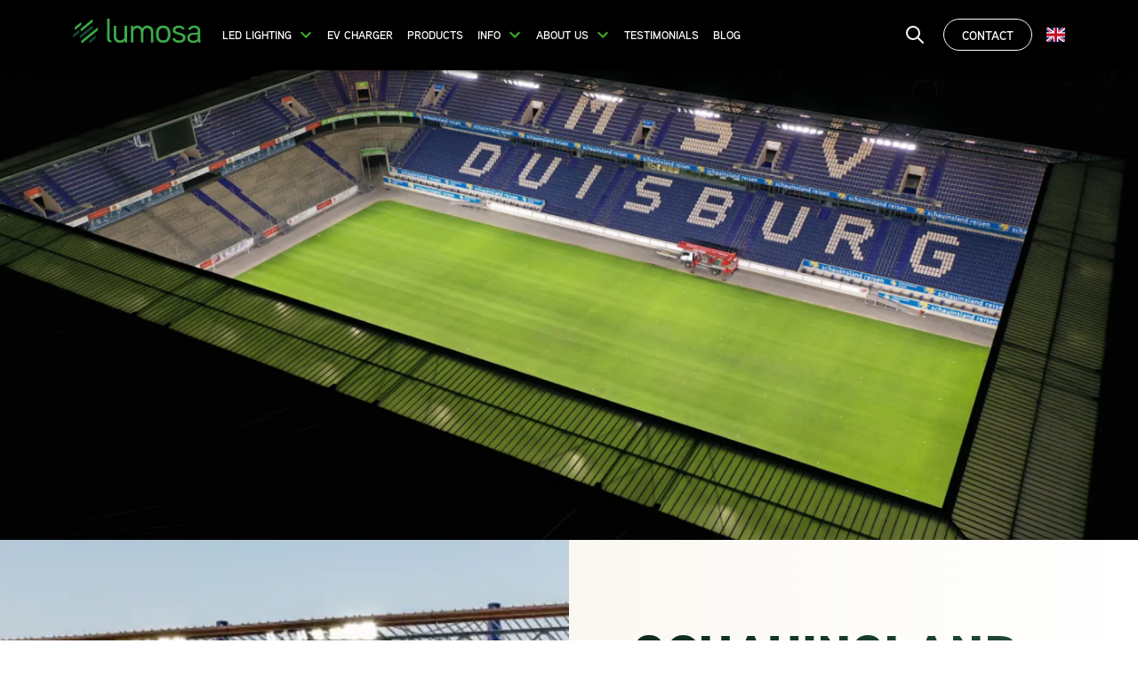

--- FILE ---
content_type: text/html; charset=utf-8
request_url: https://lumosa.be/testimonials/msv-duisburg/
body_size: 10888
content:


<!doctype html>
<html lang="en-GB">
<head>
    <meta charset="utf-8">
    <title>Stadium lighting MSV Duisburg Arena</title>
    <meta name="viewport" content="width=device-width, initial-scale=1">

    <meta property="og:title" content="Stadium lighting MSV Duisburg Arena">
    <meta property="og:description" content="MSV, or the Schauinsland-Reisen-Arena: the home of football club MSV Duisburg and the American Football team Rhein Fir. An honour to illuminate this beautiful stadium with Lumosa LED lighting to enhance the viewing experience of both players and spectators. To meet the German Football Association&#x27;s stringent requirements - minimum of 1200 Lux - as many as 176 Lumosa LED fittings have been installed at MSV Duisburg. To go fully for sustainability, a further 21 LED fittings are aimed at the stands. With this installation, we can rightfully call MSV Duisburg a shining example for the international soccer world.">
    <meta name="description" content="MSV, or the Schauinsland-Reisen-Arena: the home of football club MSV Duisburg and the American Football team Rhein Fir. An honour to illuminate this beautiful stadium with Lumosa LED lighting to enhance the viewing experience of both players and spectators. To meet the German Football Association&#x27;s stringent requirements - minimum of 1200 Lux - as many as 176 Lumosa LED fittings have been installed at MSV Duisburg. To go fully for sustainability, a further 21 LED fittings are aimed at the stands. With this installation, we can rightfully call MSV Duisburg a shining example for the international soccer world.">
    <meta property="og:url" content="https://www.lumosa.eu/en/testimonials/msv-duisburg/">
    <meta property="og:image" content="https://lumosa.be/media/zhnnreo0/dji_0377.jpg">

    <link rel="preconnect" href="https://fonts.googleapis.com">
    <link rel="preconnect" crossorigin href="https://fonts.gstatic.com">
    <link rel="stylesheet" href="https://fonts.googleapis.com/css2?family=Roboto:ital,wght@0,100;0,300;0,400;0,500;0,700;0,900;1,100;1,300;1,400;1,500;1,700;1,900&amp;display=swap">
    
    <link rel="canonical" href="https://www.lumosa.eu/en/testimonials/msv-duisburg/" />

    <link rel="icon" type="image/png" href="/Images/favicon.png" />
    <link rel="stylesheet" href="https://use.typekit.net/ocr5rxf.css">
    
                    <script defer src="/dist/vue.fa5e26e705a098b1d55e.js"></script><script defer src="/dist/index.3c53dfec7c7fda868250.js"></script><script defer src="/dist/stylesheet.31d6cfe0d16ae931b73c.js"></script><script defer src="/dist/bootstrap.652446b1146188063325.js"></script><script defer src="/dist/tailwind.31d6cfe0d16ae931b73c.js"></script><link href="/dist/index.ec93a4165fcc7d557edf.css" rel="stylesheet"><link href="/dist/stylesheet.ae74cba95e22d9297914.css" rel="stylesheet"><link href="/dist/tailwind.4a09a1782610f26ec71b.css" rel="stylesheet">
              

    




    <meta name="theme-color" content="#fafafa">

    <style>
        [v-cloak] {
            display: none
        }

            [v-cloak] > * {
                display: none
            }
    </style>

    <script type="text/javascript" id="hs-script-loader" async defer src="//js-eu1.hs-scripts.com/24906865.js"></script>

    <script>
        window.dataLayer = window.dataLayer || [];

        function gtag() {
            dataLayer.push(arguments);
        }

        gtag('consent', 'default', {
            'analytics_storage': 'denied',
            'ad_storage': 'denied',
            'ad_user_data': 'denied',
            'ad_personalization': 'denied',

            'region': ["AT", "BE", "BG", "HR", "CY", "CZ", "DK", "EE", "FI", "FR",
                "DE", "GR", "HU", "IS", "IE", "IT", "LV", "LI", "LT", "LU",
                "MT", "NL", "NO", "PL", "PT", "RO", "SK", "SI", "ES", "SE",
                "UK", "CH"
            ]
        });


        var _hsp = window._hsp = window._hsp || [];
        _hsp.push(['addPrivacyConsentListener', function (consent) {
            var hasAnalyticsConsent = consent && (consent.allowed || (consent.categories && consent.categories.analytics));
            var hasAdsConsent = consent && (consent.allowed || (consent.categories && consent.categories.advertisement));

            gtag('consent', 'update', {
                'ad_storage': hasAdsConsent ? 'granted' : 'denied',
                'analytics_storage': hasAnalyticsConsent ? 'granted' : 'denied',
                'ad_user_data': hasAdsConsent ? 'granted' : 'denied',
                'ad_personalization': hasAdsConsent ? 'granted' : 'denied'
            });
        }]);
    </script>

    <script>
        (function (w, d, s, l, i) {
            w[l] = w[l] || []; w[l].push({
                'gtm.start':
                    new Date().getTime(), event: 'gtm.js'
            }); var f = d.getElementsByTagName(s)[0],
                j = d.createElement(s), dl = l != 'dataLayer' ? '&l=' + l : ''; j.async = true; j.src =
                    'https://www.googletagmanager.com/gtm.js?id=' + i + dl; f.parentNode.insertBefore(j, f);
        })(window, document, 'script', 'dataLayer', 'GTM-WSCRGN4');
    </script>

</head>

<body class="blockAnimations" data-doctype="projectDetail">

<!-- Google Tag Manager (noscript) -->
<noscript>
    <iframe src="https://www.googletagmanager.com/ns.html?id=GTM-WSCRGN4"
            height="0" width="0" style="display:none;visibility:hidden">
    </iframe>
</noscript>
<!-- End Google Tag Manager (noscript) -->


<header class="header">
    


<div class="headerWrapper  tw-transition-all tw-duration-300 position-relative">
    <nav class="navbar navbar-expand-xl navbar-light mainNavigation">
        <div class="container">
            <a class="navbar-brand flex-grow-1 flex-xl-grow-0" href="https://www.lumosa.eu/en/">
                <img src="/Images/Logo/Logo.svg" alt="Logo" height="28" width="144">
            </a>
            <div class="d-block d-xl-none navbar-brand">
                <a class="searchButton" href="#searchCollapse" aria-label="open search bar" data-bs-toggle="collapse" aria-expanded="false" aria-controls="searchCollapse">
                    <svg xmlns="http://www.w3.org/2000/svg" width="24" height="24" fill="none" viewBox="0 0 24 24" stroke="currentColor">
                        <path stroke-linecap="round" stroke-linejoin="round" stroke-width="2" d="M21 21l-6-6m2-5a7 7 0 11-14 0 7 7 0 0114 0z"/>
                    </svg>
                </a>
            </div>
            <button class="navbar-toggler" type="button" data-bs-toggle="collapse" data-bs-target="#main_nav">
                <span>
                    <svg class="menu-icon" xmlns="http://www.w3.org/2000/svg" height="40" width="40" fill="none" viewBox="0 0 24 24" stroke="currentColor">
                        <path stroke-linecap="round" stroke-linejoin="round" stroke-width="2" d="M4 6h16M4 12h16M4 18h16"/>
                    </svg>
                </span>
            </button>

            <div class="collapse navbar-collapse" id="main_nav">
                <div class="mobileMenuTop d-flex d-xl-none">
            <div class="languageMenu position-relative dropdown d-flex">

                <button class="nav-link dropdown-toggle d-flex" style="padding: 3px 0;" id="dropdownLanguage-mobile" data-bs-toggle="dropdown" aria-expanded="false">
                    <div class="my-auto" style="background-image: url('/Images/flags/4x3/gb.svg'); width: 1.3rem; height: 1rem; cursor: pointer; background-repeat: no-repeat;"></div>
                    <span class="visually-hidden">English</span>
                </button>

                <div class="dropdown-menu ms-n4" aria-labelledby="dropdownLanguage-mobile">
                    <div>
        <a class="dropdown-item" href="https://www.lumosa.eu/nl/?prefLang=nl-NL">
            <div class="d-flex align-items-center">
                <span class="me-3" style="background-image: url('/Images/flags/4x3/nl.svg'); width: 1.3rem; height: 1rem; background-repeat: no-repeat;"></span>
                <span class="text-capitalize">Nederlands</span>
            </div>
        </a>
        <a class="dropdown-item" href="https://www.lumosa.eu/en/?prefLang=en-GB">
            <div class="d-flex align-items-center">
                <span class="me-3" style="background-image: url('/Images/flags/4x3/gb.svg'); width: 1.3rem; height: 1rem; background-repeat: no-repeat;"></span>
                <span class="text-capitalize">English</span>
            </div>
        </a>
        <a class="dropdown-item" href="https://www.lumosa.eu/fr/?prefLang=fr-FR">
            <div class="d-flex align-items-center">
                <span class="me-3" style="background-image: url('/Images/flags/4x3/fr.svg'); width: 1.3rem; height: 1rem; background-repeat: no-repeat;"></span>
                <span class="text-capitalize">fran&#xE7;ais</span>
            </div>
        </a>
        <a class="dropdown-item" href="https://www.lumosa.eu/es/?prefLang=es-ES">
            <div class="d-flex align-items-center">
                <span class="me-3" style="background-image: url('/Images/flags/4x3/es.svg'); width: 1.3rem; height: 1rem; background-repeat: no-repeat;"></span>
                <span class="text-capitalize">espa&#xF1;ol</span>
            </div>
        </a>
        <a class="dropdown-item" href="https://www.lumosa.eu/pt/?prefLang=pt-PT">
            <div class="d-flex align-items-center">
                <span class="me-3" style="background-image: url('/Images/flags/4x3/pt.svg'); width: 1.3rem; height: 1rem; background-repeat: no-repeat;"></span>
                <span class="text-capitalize">portugu&#xEA;s</span>
            </div>
        </a>
        <a class="dropdown-item" href="https://www.lumosa.eu/it/?prefLang=it-IT">
            <div class="d-flex align-items-center">
                <span class="me-3" style="background-image: url('/Images/flags/4x3/it.svg'); width: 1.3rem; height: 1rem; background-repeat: no-repeat;"></span>
                <span class="text-capitalize">italiano</span>
            </div>
        </a>
        <a class="dropdown-item" href="https://www.lumosa.eu/nl-be/?prefLang=nl-BE">
            <div class="d-flex align-items-center">
                <span class="me-3" style="background-image: url('/Images/flags/4x3/be.svg'); width: 1.3rem; height: 1rem; background-repeat: no-repeat;"></span>
                <span class="text-capitalize">Nederlands</span>
            </div>
        </a>
        <a class="dropdown-item" href="https://www.lumosa.eu/fr-be/?prefLang=fr-BE">
            <div class="d-flex align-items-center">
                <span class="me-3" style="background-image: url('/Images/flags/4x3/be.svg'); width: 1.3rem; height: 1rem; background-repeat: no-repeat;"></span>
                <span class="text-capitalize">fran&#xE7;ais</span>
            </div>
        </a>
        <a class="dropdown-item" href="https://www.lumosa.eu/en-nz/?prefLang=en-NZ">
            <div class="d-flex align-items-center">
                <span class="me-3" style="background-image: url('/Images/flags/4x3/nz.svg'); width: 1.3rem; height: 1rem; background-repeat: no-repeat;"></span>
                <span class="text-capitalize">English</span>
            </div>
        </a>
                    </div>
                        <div class="mt-2 pt-2 border-top">
        <a class="dropdown-item" href="https://sportplatzbeleuchtung.de/">
            <div class="d-flex align-items-center">
                <span class="me-3" style="background-image: url('/Images/flags/4x3/de.svg'); width: 1.3rem; height: 1rem; background-repeat: no-repeat;"></span>
                <span class="text-capitalize">Deutsch</span>
                    <span class="ms-3">
                        <svg xmlns="http://www.w3.org/2000/svg" x="0px" y="0px" width="20" height="20" viewBox="0 0 48 48">
                            <path d="M 41.470703 4.9863281 A 1.50015 1.50015 0 0 0 41.308594 5 L 27.5 5 A 1.50015 1.50015 0 1 0 27.5 8 L 37.878906 8 L 22.439453 23.439453 A 1.50015 1.50015 0 1 0 24.560547 25.560547 L 40 10.121094 L 40 20.5 A 1.50015 1.50015 0 1 0 43 20.5 L 43 6.6894531 A 1.50015 1.50015 0 0 0 41.470703 4.9863281 z M 12.5 8 C 8.3754991 8 5 11.375499 5 15.5 L 5 35.5 C 5 39.624501 8.3754991 43 12.5 43 L 32.5 43 C 36.624501 43 40 39.624501 40 35.5 L 40 25.5 A 1.50015 1.50015 0 1 0 37 25.5 L 37 35.5 C 37 38.003499 35.003499 40 32.5 40 L 12.5 40 C 9.9965009 40 8 38.003499 8 35.5 L 8 15.5 C 8 12.996501 9.9965009 11 12.5 11 L 22.5 11 A 1.50015 1.50015 0 1 0 22.5 8 L 12.5 8 z"></path>
                        </svg>
                    </span>
            </div>
        </a>
                        </div>
                </div>
            </div>
                    <div class="ms-auto">
                            <div>
                                <a class="tw-btn tw-btn-dark-outline tw-btn-header" href="https://www.lumosa.eu/en/contact/">Contact</a>
                            </div>
                    </div>
                </div>
                <ul class="navbar-nav">
                        <li class="nav-item hasChildren ">
                                <a href="https://www.lumosa.eu/en/led-lighting/" class="nav-link">LED Lighting</a>
            <a class="subMenuToggle collapsed" data-bs-toggle="collapse" href="#itemCollapse-6962" role="button" aria-label="Submenu toggle" aria-expanded="false" aria-controls="itemCollapse-6962"></a>
            <div class="megamenu collapse" id="itemCollapse-6962" data-bs-parent="#main_nav">
                <div class="container-xl py-xl-5">
                    <ul class="row-xl" style="list-style: none;">
                            <li class="nav-item nav-column col-xl-2 hasChildren">
                                    <a href="https://www.lumosa.eu/en/led-lighting/sports-field-lighting/" class="nav-link">Sports Field Lighting</a>
                                        <a class="subMenuToggle collapsed" data-bs-toggle="collapse" href="#collapse-6976" role="button" aria-label="submenu toggle" aria-expanded="false" aria-controls="collapse-6976"></a>
                                        <div class="collapse" id="collapse-6976" data-bs-parent="#itemCollapse-6962">
                                            <ul class="subItems">
                                                    <li class="nav-item ">
                                                        <a class="nav-link" href="https://www.lumosa.eu/en/led-lighting/sports-field-lighting/football/">Football</a>
                                                    </li>
                                                    <li class="nav-item ">
                                                        <a class="nav-link" href="https://www.lumosa.eu/en/led-lighting/sports-field-lighting/field-hockey/">Field hockey</a>
                                                    </li>
                                                    <li class="nav-item ">
                                                        <a class="nav-link" href="https://www.lumosa.eu/en/led-lighting/sports-field-lighting/tennis/">Tennis</a>
                                                    </li>
                                                    <li class="nav-item ">
                                                        <a class="nav-link" href="https://www.lumosa.eu/en/led-lighting/sports-field-lighting/padel/">Padel</a>
                                                    </li>
                                            </ul>
                                        </div>
                            </li>
                            <li class="nav-item nav-column col-xl-2">
                                    <a href="https://www.lumosa.eu/en/led-lighting/stadium-lighting/" class="nav-link">Stadium lighting</a>
                            </li>
                            <li class="nav-item nav-column col-xl-2 hasChildren">
                                    <a href="https://www.lumosa.eu/en/led-lighting/industrial-lighting/" class="nav-link">Industrial lighting</a>
                                        <a class="subMenuToggle collapsed" data-bs-toggle="collapse" href="#collapse-6963" role="button" aria-label="submenu toggle" aria-expanded="false" aria-controls="collapse-6963"></a>
                                        <div class="collapse" id="collapse-6963" data-bs-parent="#itemCollapse-6962">
                                            <ul class="subItems">
                                                    <li class="nav-item ">
                                                        <a class="nav-link" href="https://www.lumosa.eu/en/led-lighting/industrial-lighting/site-lighting/">Site Lighting</a>
                                                    </li>
                                                    <li class="nav-item ">
                                                        <a class="nav-link" href="https://www.lumosa.eu/en/led-lighting/industrial-lighting/industrial-hall-lighting/">Industrial hall lighting</a>
                                                    </li>
                                            </ul>
                                        </div>
                            </li>
                            <li class="nav-item nav-column col-xl-2">
                                    <a href="https://www.lumosa.eu/en/led-lighting/public-lighting/" class="nav-link">Public Lighting</a>
                            </li>
                            <li class="nav-item nav-column col-xl-2">
                                    <a href="https://www.lumosa.eu/en/led-lighting/lumosatouch/" class="nav-link">LumosaTouch</a>
                            </li>
                    </ul>
                </div>
            </div>
                        </li>
                        <li class="nav-item ">
                                <a href="https://www.lumosa.eu/en/ev-charger/" class="nav-link">EV charger</a>
                        </li>
                        <li class="nav-item ">
                                <a href="https://www.lumosa.eu/en/products/" class="nav-link">Products</a>
                        </li>
                        <li class="nav-item hasChildren ">
                                <a href="https://www.lumosa.eu/en/info/" class="nav-link">Info</a>
            <a class="subMenuToggle collapsed" data-bs-toggle="collapse" href="#itemCollapse-7247" role="button" aria-label="Submenu toggle" aria-expanded="false" aria-controls="itemCollapse-7247"></a>
            <div class="megamenu collapse" id="itemCollapse-7247" data-bs-parent="#main_nav">
                <div class="container-xl py-xl-5">
                    <ul class="row-xl" style="list-style: none;">
                            <li class="nav-item nav-column col-xl-2 hasChildren">
                                    <a href="https://www.lumosa.eu/en/info/trade-fair-calendar-2026/" class="nav-link">Trade Fair Calendar 2026</a>
                                        <a class="subMenuToggle collapsed" data-bs-toggle="collapse" href="#collapse-9825" role="button" aria-label="submenu toggle" aria-expanded="false" aria-controls="collapse-9825"></a>
                                        <div class="collapse" id="collapse-9825" data-bs-parent="#itemCollapse-7247">
                                            <ul class="subItems">
                                                    <li class="nav-item ">
                                                        <a class="nav-link" href="https://www.lumosa.eu/en/info/trade-fair-calendar-2026/light-and-building-2026/">Light and Building 2026</a>
                                                    </li>
                                            </ul>
                                        </div>
                            </li>
                            <li class="nav-item nav-column col-xl-2">
                                    <a href="https://www.lumosa.eu/en/info/system-status/" class="nav-link">System Status</a>
                            </li>
                            <li class="nav-item nav-column col-xl-2">
                                    <a href="https://www.lumosa.eu/en/info/faq/" class="nav-link">FAQ</a>
                            </li>
                    </ul>
                </div>
            </div>
                        </li>
                        <li class="nav-item hasChildren ">
                                <a href="https://www.lumosa.eu/en/about-us/" class="nav-link">About us</a>
            <a class="subMenuToggle collapsed" data-bs-toggle="collapse" href="#itemCollapse-6861" role="button" aria-label="Submenu toggle" aria-expanded="false" aria-controls="itemCollapse-6861"></a>
            <div class="megamenu collapse" id="itemCollapse-6861" data-bs-parent="#main_nav">
                <div class="container-xl py-xl-5">
                    <ul class="row-xl" style="list-style: none;">
                            <li class="nav-item nav-column col-xl-2">
                                    <a href="https://www.lumosa.eu/en/about-us/our-vision-mission/" class="nav-link">Our Vision &amp; Mission</a>
                            </li>
                            <li class="nav-item nav-column col-xl-2 hasChildren">
                                    <a href="https://www.lumosa.eu/en/about-us/sustainability/" class="nav-link">Sustainability</a>
                                        <a class="subMenuToggle collapsed" data-bs-toggle="collapse" href="#collapse-6866" role="button" aria-label="submenu toggle" aria-expanded="false" aria-controls="collapse-6866"></a>
                                        <div class="collapse" id="collapse-6866" data-bs-parent="#itemCollapse-6861">
                                            <ul class="subItems">
                                                    <li class="nav-item ">
                                                        <a class="nav-link" href="https://www.lumosa.eu/en/about-us/sustainability/quality-control/">Quality Control</a>
                                                    </li>
                                                    <li class="nav-item ">
                                                        <a class="nav-link" href="https://www.lumosa.eu/en/about-us/sustainability/rd/">R&amp;D</a>
                                                    </li>
                                            </ul>
                                        </div>
                            </li>
                            <li class="nav-item nav-column col-xl-2">
                                    <a href="https://www.lumosa.eu/en/about-us/working-at-lumosa/" class="nav-link">Working at Lumosa</a>
                            </li>
                    </ul>
                </div>
            </div>
                        </li>
                        <li class="nav-item active">
                                <a href="https://www.lumosa.eu/en/testimonials/" class="nav-link">Testimonials</a>
                        </li>
                        <li class="nav-item ">
                                <a href="https://www.lumosa.eu/en/blog/" class="nav-link">Blog</a>
                        </li>

                </ul>
                <ul class="navbar-nav ms-auto">
                    <li class="d-none d-xl-flex justify-content-center align-items-center px-5 desktopSearchButton">
                        <a class="searchButton" href="#searchCollapse" aria-label="open search bar" data-bs-toggle="collapse" aria-expanded="false" aria-controls="searchCollapse">
                            <svg xmlns="http://www.w3.org/2000/svg" width="24" height="24" fill="none" viewBox="0 0 24 24" stroke="currentColor">
                                <path stroke-linecap="round" stroke-linejoin="round" stroke-width="2" d="M21 21l-6-6m2-5a7 7 0 11-14 0 7 7 0 0114 0z"/>
                            </svg>
                        </a>
                    </li>

                        <li class="nav-item d-none d-xl-inline-block d-xxl-inline-block">
                            <a class="tw-btn tw-btn-dark-outline tw-btn-header" href="https://www.lumosa.eu/en/contact/">Contact</a>
                        </li>
                    <li class="tw-hidden lg:tw-flex tw-items-center tw-pl-4">
            <div class="languageMenu position-relative dropdown d-flex">

                <button class="nav-link dropdown-toggle d-flex" style="padding: 3px 0;" id="dropdownLanguage-desktop" data-bs-toggle="dropdown" aria-expanded="false">
                    <div class="my-auto" style="background-image: url('/Images/flags/4x3/gb.svg'); width: 1.3rem; height: 1rem; cursor: pointer; background-repeat: no-repeat;"></div>
                    <span class="visually-hidden">English</span>
                </button>

                <div class="dropdown-menu ms-n4" aria-labelledby="dropdownLanguage-desktop">
                    <div>
        <a class="dropdown-item" href="https://www.lumosa.eu/nl/?prefLang=nl-NL">
            <div class="d-flex align-items-center">
                <span class="me-3" style="background-image: url('/Images/flags/4x3/nl.svg'); width: 1.3rem; height: 1rem; background-repeat: no-repeat;"></span>
                <span class="text-capitalize">Nederlands</span>
            </div>
        </a>
        <a class="dropdown-item" href="https://www.lumosa.eu/en/?prefLang=en-GB">
            <div class="d-flex align-items-center">
                <span class="me-3" style="background-image: url('/Images/flags/4x3/gb.svg'); width: 1.3rem; height: 1rem; background-repeat: no-repeat;"></span>
                <span class="text-capitalize">English</span>
            </div>
        </a>
        <a class="dropdown-item" href="https://www.lumosa.eu/fr/?prefLang=fr-FR">
            <div class="d-flex align-items-center">
                <span class="me-3" style="background-image: url('/Images/flags/4x3/fr.svg'); width: 1.3rem; height: 1rem; background-repeat: no-repeat;"></span>
                <span class="text-capitalize">fran&#xE7;ais</span>
            </div>
        </a>
        <a class="dropdown-item" href="https://www.lumosa.eu/es/?prefLang=es-ES">
            <div class="d-flex align-items-center">
                <span class="me-3" style="background-image: url('/Images/flags/4x3/es.svg'); width: 1.3rem; height: 1rem; background-repeat: no-repeat;"></span>
                <span class="text-capitalize">espa&#xF1;ol</span>
            </div>
        </a>
        <a class="dropdown-item" href="https://www.lumosa.eu/pt/?prefLang=pt-PT">
            <div class="d-flex align-items-center">
                <span class="me-3" style="background-image: url('/Images/flags/4x3/pt.svg'); width: 1.3rem; height: 1rem; background-repeat: no-repeat;"></span>
                <span class="text-capitalize">portugu&#xEA;s</span>
            </div>
        </a>
        <a class="dropdown-item" href="https://www.lumosa.eu/it/?prefLang=it-IT">
            <div class="d-flex align-items-center">
                <span class="me-3" style="background-image: url('/Images/flags/4x3/it.svg'); width: 1.3rem; height: 1rem; background-repeat: no-repeat;"></span>
                <span class="text-capitalize">italiano</span>
            </div>
        </a>
        <a class="dropdown-item" href="https://www.lumosa.eu/nl-be/?prefLang=nl-BE">
            <div class="d-flex align-items-center">
                <span class="me-3" style="background-image: url('/Images/flags/4x3/be.svg'); width: 1.3rem; height: 1rem; background-repeat: no-repeat;"></span>
                <span class="text-capitalize">Nederlands</span>
            </div>
        </a>
        <a class="dropdown-item" href="https://www.lumosa.eu/fr-be/?prefLang=fr-BE">
            <div class="d-flex align-items-center">
                <span class="me-3" style="background-image: url('/Images/flags/4x3/be.svg'); width: 1.3rem; height: 1rem; background-repeat: no-repeat;"></span>
                <span class="text-capitalize">fran&#xE7;ais</span>
            </div>
        </a>
        <a class="dropdown-item" href="https://www.lumosa.eu/en-nz/?prefLang=en-NZ">
            <div class="d-flex align-items-center">
                <span class="me-3" style="background-image: url('/Images/flags/4x3/nz.svg'); width: 1.3rem; height: 1rem; background-repeat: no-repeat;"></span>
                <span class="text-capitalize">English</span>
            </div>
        </a>
                    </div>
                        <div class="mt-2 pt-2 border-top">
        <a class="dropdown-item" href="https://sportplatzbeleuchtung.de/">
            <div class="d-flex align-items-center">
                <span class="me-3" style="background-image: url('/Images/flags/4x3/de.svg'); width: 1.3rem; height: 1rem; background-repeat: no-repeat;"></span>
                <span class="text-capitalize">Deutsch</span>
                    <span class="ms-3">
                        <svg xmlns="http://www.w3.org/2000/svg" x="0px" y="0px" width="20" height="20" viewBox="0 0 48 48">
                            <path d="M 41.470703 4.9863281 A 1.50015 1.50015 0 0 0 41.308594 5 L 27.5 5 A 1.50015 1.50015 0 1 0 27.5 8 L 37.878906 8 L 22.439453 23.439453 A 1.50015 1.50015 0 1 0 24.560547 25.560547 L 40 10.121094 L 40 20.5 A 1.50015 1.50015 0 1 0 43 20.5 L 43 6.6894531 A 1.50015 1.50015 0 0 0 41.470703 4.9863281 z M 12.5 8 C 8.3754991 8 5 11.375499 5 15.5 L 5 35.5 C 5 39.624501 8.3754991 43 12.5 43 L 32.5 43 C 36.624501 43 40 39.624501 40 35.5 L 40 25.5 A 1.50015 1.50015 0 1 0 37 25.5 L 37 35.5 C 37 38.003499 35.003499 40 32.5 40 L 12.5 40 C 9.9965009 40 8 38.003499 8 35.5 L 8 15.5 C 8 12.996501 9.9965009 11 12.5 11 L 22.5 11 A 1.50015 1.50015 0 1 0 22.5 8 L 12.5 8 z"></path>
                        </svg>
                    </span>
            </div>
        </a>
                        </div>
                </div>
            </div>
                    </li>
                </ul>

            </div>
        </div>

        <div class="collapse top-100 start-0 bg-white33 w-100" id="searchCollapse">
            <div class="container">
                <form action="https://www.lumosa.eu/en/search/">
                    <div class="form-group py-5">
                        <input type="text" id="searchInputText" class="searchControl form-control px-5 py-3 rounded-3" placeholder="SEARCH" name="q"/>
                    </div>
                </form>
            </div>
        </div>

    </nav>
</div>



</header>

<main class="mainContent">
    
<section class="headerBlocks">
    <div class="blocklist headerBlocks">

            <style>
                .headerWrapper {
                    background-color: black;
                }

                .nav-link {
                    color: white !important;
                }

                .searchButton {
                    color: white !important;
                }

                .tw-btn-header {
                    border: white 1px solid;
                    color: white;
                }

                .tw-btn-header:hover {
                    background-color: white;
                    border: black 1px solid;
                    color: black;
                }

                .megamenu {
                    background-color: #2a2a2a !important;
                }

                .menu-icon {
                    color: white;
                }

                @media screen and (max-width: 992px) {
                    .navbar-collapse {
                        background-color: #2a2a2a;
                    }
                }
            </style>

<div class="homeHeader homeHeader tw-flex tw-relative tw-overflow-hidden ">
    <div class="tw-absolute tw-left-0 tw-top-0 tw-w-full lg:tw-w-full tw-h-full lg:tw-h-full -tw-z-20">
        <div class="tw-bg-cover tw-bg-center tw-bg-black tw-w-[101%] tw-h-[101%]" style="
        background-image: url(/media/0uie1h0f/de-msv-duisburg-led-lighting-sports-football-top-view-1.jpg?width=2000&amp;height=850&amp;v=1db02a74bafd490);" data-vimeo-number="" data-background="true"
            data-controls="false">
        </div>
    </div>
    <div class="tw-aspect-video 2xl:tw-aspect-auto tw-w-full">
        <div class="container tw-flex">
            <div
                class="tw-aspect-auto 2xl:tw-aspect-video tw-flex tw-w-full tw-items-center tw-justify-center lg:tw-justify-end tw-text-white tw-py-14 lg:tw-pt-52 lg:tw-pb-80 lg:tw-pr-14">
                    <h3 class="tw-quote tw-max-w-2xl tw-quote-blue prose-p:tw-text-white"></h3>
            </div>
        </div>
    </div>
</div></div>

</section>
<section class="contentBlocks">
    <div class="blocklist contentBlocks">


<div id="schauinsland-reisen-arena" class="photoblockSuperheader pt-0 pb-0">
    <div class="tw-overflow-hidden tw-relative tw-flex tw-flex-col background-gradient-beige">
        <div class="container tw-z-10">
            <div class="tw-grid tw-grid-cols-12 tw-px-4 tw-py-9 lg:tw-py-0">
                <div class="tw-col-span-12 lg:tw-col-span-6 lg:tw-col-start-7">
                        <h2 style="padding-right: clamp(4rem, 6vw, 8rem); margin-right: calc(clamp(4rem, 6vw, 8rem) * -1)" class="tw-uppercase lg:tw-pt-24 megaheader-sm lg:tw-pl-20 text-gradient-green-to-green">Schauinsland-Reisen Arena</h2>
                </div>
                <div class="tw-col-span-12  lg:tw-pb-28">
                    <div class="tw-grid tw-grid-cols-12">
                        <div class="tw-flex tw-col-span-12 lg:tw-col-span-6  lg:tw-col-start-7">
                            <div class="tw-flex tw-flex-col tw-max-w-lg lg:tw-pl-20">
                                    <div class="tw-prose "><div class="tw-col-start-1 tw-row-start-2 lg:tw-row-start-1 tw-flex tw-flex-col tw-justify-center tw-py-10 lg:tw-py-38">
<div>
<div class="tw-grid tw-grid-cols-12 lg:tw-gap-x-8">
<div class="tw-col-span-12 tw-flex tw-flex-col lg:tw-col-start-2 lg:tw-col-span-5">
<div>
<div class="tw-prose tw-max-w-prose tw-mb-8">
<p>To meet the German Football Association's stringent requirements - minimum of 1200 Lux - as many as <strong>176 Lumosa LED fittings</strong> have been installed at MSV Duisburg. To go fully for sustainability, a further <strong>21 LED fittings</strong> are aimed at the stands. With this installation, we can rightfully call MSV Duisburg a shining example for the international soccer world.</p>
</div>
<div></div>
</div>
</div>
</div>
</div>
</div>
<div class="tw-col-start-1 tw-row-start-1 -tw-z-10">
<div class="tw-grid tw-grid-cols-12 tw-w-full tw-h-full">
<div class="tw-col-span-12 lg:tw-col-span-6 tw-relative lg:tw-col-start-7">
<div class="tw-left-0 "></div>
</div>
</div>
</div></div>
                                    <div class="tw-flex tw-mt-7">
                                        <a class="tw-btn tw-btn-dark-outline" href="https://www.lumosa.eu/en/led-lighting/stadium-lighting/" target="_blank">
                                            stadium lighting
                                        </a>
                                    </div>
                             </div>
                        </div>
                    </div>
                </div>
            </div>
        </div>
            <div class="lg:tw-absolute tw-h-full lg:tw-w-1/2 tw-top-0 tw-overflow-hidden tw-right-1/2">
                <div class="img_responsive_container">
<img loading="lazy" src="/media/ym2emqdy/de-msv-duisburg-led-lighting-sport-football-stadium-corner-view-with-crowd.jpg?width=1350&v=1db02a7491fb3d0" width="1350" height="721" alt="Led lighting sport | football stadium MSV Duisburg" class="" />                </div>
            </div>
    </div>
</div>

<div id="saving-energy-smartly" class="photoblockSuperheader pt-0 pb-0">
    <div class="tw-overflow-hidden tw-relative tw-flex tw-flex-col background-solid-green-dark">
        <div class="container tw-z-10">
            <div class="tw-grid tw-grid-cols-12 tw-px-4 tw-py-9 lg:tw-py-0">
                <div class="tw-col-span-12 lg:tw-col-span-6 ">
                        <h2 style="padding-right: clamp(4rem, 6vw, 8rem); margin-right: calc(clamp(4rem, 6vw, 8rem) * -1)" class="tw-uppercase lg:tw-pt-24 megaheader-sm  text-gradient-green-to-light">saving energy smartly</h2>
                </div>
                <div class="tw-col-span-12  lg:tw-pb-28">
                    <div class="tw-grid tw-grid-cols-12">
                        <div class="tw-flex tw-col-span-12 lg:tw-col-span-6  ">
                            <div class="tw-flex tw-flex-col tw-max-w-lg lg:tw-pr-24">
                                    <div class="tw-prose prose-p:tw-text-white prose-li:tw-text-white prose-li:marker:tw-text-white"><div class="tw-col-start-1 tw-row-start-2 lg:tw-row-start-1 tw-flex tw-flex-col tw-justify-center tw-py-10 lg:tw-py-38">
<div>
<div class="tw-grid tw-grid-cols-12 lg:tw-gap-x-8">
<div class="tw-col-span-12 tw-flex tw-flex-col lg:tw-col-start-2 lg:tw-col-span-5">
<div>
<div class="tw-prose tw-max-w-prose tw-mb-8">
<p>LED lighting contributes to a more sustainable world. It reduces energy consumption, lowers CO2 emissions and has better quality and therefore a longer product life. Also, the Lumosa fittings use only the best and most efficient LEDS, which is reflected in your energy consumption. And in the process you also get the highest quality light distribution on the field, without light pollution. Win-win, right?</p>
</div>
<div></div>
</div>
</div>
</div>
</div>
</div>
<div class="tw-col-start-1 tw-row-start-1 -tw-z-10">
<div class="tw-grid tw-grid-cols-12 tw-w-full tw-h-full">
<div class="tw-col-span-12 lg:tw-col-span-6 tw-relative lg:tw-col-start-7">
<div class="tw-left-0 "></div>
</div>
</div>
</div></div>
                             </div>
                        </div>
                    </div>
                </div>
            </div>
        </div>
            <div class="lg:tw-absolute tw-h-full lg:tw-w-1/2 tw-top-0 tw-overflow-hidden tw-left-1/2">
                <div class="img_responsive_container">
<img loading="lazy" src="/media/irwpzjtl/de-msv-duisburg-led-lighting-sport-football-stadium-installation-with-cranes.jpg?width=1350&v=1db02a74bb552d0" width="1350" height="900" alt="Led lighting sport | football stadium MSV Duisburg installation" class="" />                </div>
            </div>
    </div>
</div>

<div id="light-show-to-music" class="photoblockSuperheader pt-0 pb-0">
    <div class="tw-overflow-hidden tw-relative tw-flex tw-flex-col background-gradient-beige">
        <div class="container tw-z-10">
            <div class="tw-grid tw-grid-cols-12 tw-px-4 tw-py-9 lg:tw-py-0">
                <div class="tw-col-span-12 lg:tw-col-span-6 lg:tw-col-start-7">
                        <h2 style="padding-right: clamp(4rem, 6vw, 8rem); margin-right: calc(clamp(4rem, 6vw, 8rem) * -1)" class="tw-uppercase lg:tw-pt-24 megaheader-sm lg:tw-pl-20 text-gradient-green-to-green">lightshow to music</h2>
                </div>
                <div class="tw-col-span-12  lg:tw-pb-28">
                    <div class="tw-grid tw-grid-cols-12">
                        <div class="tw-flex tw-col-span-12 lg:tw-col-span-6  lg:tw-col-start-7">
                            <div class="tw-flex tw-flex-col tw-max-w-lg lg:tw-pl-20">
                                    <div class="tw-prose "><p style="text-align: justify;">Did MSV Duisburg win? That victory must be celebrated! At the touch of a button, the stadium fills with special effects from the personalised light show set to music. This makes a victory even more tangible. That's what you want!</p></div>
                             </div>
                        </div>
                    </div>
                </div>
            </div>
        </div>
            <div class="lg:tw-absolute tw-h-full lg:tw-w-1/2 tw-top-0 tw-overflow-hidden tw-right-1/2">
                <div class="img_responsive_container">
<img loading="lazy" src="/media/e02omsbz/de-msv-duisburg-led-lighting-sport-football-stadium-upper-corner-view-with-crowd.jpg?width=1350&v=1db02a74b996660" width="1350" height="600" alt="" class="" />                </div>
            </div>
    </div>
</div>

<div id="peter-mohnhaupt-directeur-van-msv" class="photoblockSuperheader pt-0 pb-0">
    <div class="tw-overflow-hidden tw-relative tw-flex tw-flex-col background-solid-green-dark">
        <div class="container tw-z-10">
            <div class="tw-grid tw-grid-cols-12 tw-px-4 tw-py-9 lg:tw-py-0">
                <div class="tw-col-span-12 lg:tw-col-span-6 ">
                        <h2 style="padding-right: clamp(4rem, 6vw, 8rem); margin-right: calc(clamp(4rem, 6vw, 8rem) * -1)" class="tw-uppercase lg:tw-pt-24 megaheader-sm  text-gradient-green-to-light">Peter Mohnhaupt - Directeur van MSV</h2>
                </div>
                <div class="tw-col-span-12  lg:tw-pb-28">
                    <div class="tw-grid tw-grid-cols-12">
                        <div class="tw-flex tw-col-span-12 lg:tw-col-span-6  ">
                            <div class="tw-flex tw-flex-col tw-max-w-lg lg:tw-pr-24">
                                    <div class="tw-prose prose-p:tw-text-white prose-li:tw-text-white prose-li:marker:tw-text-white"><p style="text-align: justify;">"BECAUSE WE ARE NOW MORE ENERGY EFFICIENT AND HAVE LESS MAINTENANCE WE ARE SEEING SIGNIFICANT<span>&nbsp;</span><strong>FINANCIAL SAVINGS."</strong></p></div>
                             </div>
                        </div>
                    </div>
                </div>
            </div>
        </div>
            <div class="lg:tw-absolute tw-h-full lg:tw-w-1/2 tw-top-0 tw-overflow-hidden tw-left-1/2">
                <div class="img_responsive_container">
<img loading="lazy" src="/media/4nhf1kez/de-msv-duisburg-led-lighting-sport-football-stadium-corner-view.jpg?width=1350&v=1db02a74925ce50" width="1350" height="899" alt="Led lighting sport | football stadium MSV Duisburg corner view" class="" />                </div>
            </div>
    </div>
</div>

<div class="photoblockSuperheader pt-0 pb-0">
    <div class="tw-overflow-hidden tw-relative tw-flex tw-flex-col background-gradient-beige">
        <div class="container tw-z-10">
            <div class="tw-grid tw-grid-cols-12 tw-px-4 tw-py-9 lg:tw-py-0">
                <div class="tw-col-span-12 lg:tw-col-span-6 lg:tw-col-start-7">
                        <h2 style="padding-right: clamp(4rem, 6vw, 8rem); margin-right: calc(clamp(4rem, 6vw, 8rem) * -1)" class="tw-uppercase lg:tw-pt-24 megaheader-sm lg:tw-pl-20 text-gradient-green-to-green">see for yourself!</h2>
                </div>
                <div class="tw-col-span-12  lg:tw-pb-28">
                    <div class="tw-grid tw-grid-cols-12">
                        <div class="tw-flex tw-col-span-12 lg:tw-col-span-6  lg:tw-col-start-7">
                            <div class="tw-flex tw-flex-col tw-max-w-lg lg:tw-pl-20">
                                    <div class="tw-prose "><p>Would you like to visit the stadium and see the lighting for yourself? You are more than welcome! Contact us and we will help you organise a visit. Meanwhile, you can read more about MSV Duisburg and their stadium lighting at:</p>
<ul>
<li><a href="https://ledmagazine.nl/nieuws/i17732/lumosa-levert-led-verlichting-voor-duits-voetbalstadion-msv-duisburg"><strong>Ledmagazine.nl</strong></a></li>
<li><a href="https://www.msv-duisburg.de/aktuelles/artikel/lumosa-led-flutlicht-zebras-strahlen-jetzt-mit-1400-lux/"><strong>MSV-Duisburg.de</strong></a></li>
<li><a href="https://www.stadia-magazine.com/supplier-spotlight/lumosa"><strong>Stadia-magazine.com</strong></a></li>
</ul></div>
                                    <div class="tw-flex tw-mt-7">
                                        <a class="tw-btn tw-btn-dark-outline" href="https://www.lumosa.eu/en/contact/" target="_blank">
                                            get in touch
                                        </a>
                                    </div>
                             </div>
                        </div>
                    </div>
                </div>
            </div>
        </div>
            <div class="lg:tw-absolute tw-h-full lg:tw-w-1/2 tw-top-0 tw-overflow-hidden tw-right-1/2">
                <div class="img_responsive_container">
<img loading="lazy" src="/media/4gmepzwb/lumosa-ledverlichting-web.png?rxy=0.50163278772689956,0.53948022306949284&width=1350&v=1db02a74deaf780" width="1350" height="1350" alt="" class="" />                </div>
            </div>
    </div>
</div></div>

</section>
</main>

<footer class="footer">
    
<div class="tw-bg-green-new text-white">
    <div class="container py-9 pt-lg-14 pb-lg-11">
        <div class="d-flex px-8 px-lg-0 gap-9 gap-lg-11 flex-column flex-lg-row">
            <div class="d-flex flex-grow-1">
                <div class="align-self-end mb-13 mb-lg-0">
                    <a href="https://www.lumosa.eu/en/">
                        <img src="/Images/Logo/LogoBW.png" height="33" width="175" alt="Lumosa logo" />
                    </a>
                </div>
            </div>
            <div class="d-flex order-last order-lg-0">
                <div class="d-flex align-self-end">
                        <a href="https://www.instagram.com/lumosa_hq/" target="_blank">
                            <img src="/Images/Icon instagram.png" height="47" width="47" alt="Instagram icon" />
                        </a>
                        <a href="https://www.linkedin.com/company/lumosa-led/" target="_blank">
                            <img src="/Images/Icon linkedin.png" height="47" width="47" alt="linkdin icon" />
                        </a>
                        <a href="https://www.facebook.com/LumosaLED" target="_blank">
                            <img src="/Images/Icon facebook.png" height="47" width="47" alt="facebook icon" />
                        </a>
                </div>
            </div>
            <div class="d-flex gap-8">
                    <div class="lg-pseudo-line d-flex gap-8">
                        <div class="align-self-end">
                            <p class="mb-0 fw-normal">
                                <a href="https://www.lumosa.eu/en/about-us/" title="About us">About Lumosa</a><br><a href="https://www.lumosa.eu/en/led-lighting/" title="LED Lighting">LED lighting</a><br><a href="https://www.lumosa.eu/en/testimonials/" title="Testimonials">Testimonials</a> <br><a href="https://www.lumosa.eu/en/contact/" title="Contact">Contact</a><br />
                            </p>
                        </div>
                    </div>
                    <div class="pseudo-line d-flex gap-8">
                        <div class="align-self-end">
                            <p class="mb-0 fw-normal">
                                <a href="https://www.lumosa.eu/nl/over-ons/werken-bij-lumosa/" title="Werken bij Lumosa">Jobs</a><br><a href="https://www.lumosa.eu/en/terms-and-conditions/" title="Terms and conditions">General Terms &amp; Conditions</a><br><a href="https://www.lumosa.eu/en/privacy-verklaring/" title="Privacy Verklaring">Privacy Policy</a><br><a href="https://www.lumosa.eu/en/sitemap/" title="Sitemap">Sitemap</a><br />
                            </p>
                        </div>
                    </div>
            </div>
        </div>
    </div>
</div>
</footer>




</body>

</html>

--- FILE ---
content_type: text/css
request_url: https://lumosa.be/dist/tailwind.4a09a1782610f26ec71b.css
body_size: 10371
content:
*,:before,:after{box-sizing:border-box;border:0 solid}:before,:after{--tw-content:""}html,:host{-webkit-text-size-adjust:100%;tab-size:4;font-feature-settings:normal;font-variation-settings:normal;-webkit-tap-highlight-color:transparent;font-family:ui-sans-serif,system-ui,sans-serif,Apple Color Emoji,Segoe UI Emoji,Segoe UI Symbol,Noto Color Emoji;line-height:1.5}body{line-height:inherit;margin:0}hr{color:inherit;border-top-width:1px;height:0}abbr:where([title]){-webkit-text-decoration:underline dotted;text-decoration:underline dotted}h1,h2,h3,h4,h5,h6{font-size:inherit;font-weight:inherit}a{color:inherit;-webkit-text-decoration:inherit;text-decoration:inherit}b,strong{font-weight:bolder}code,kbd,samp,pre{font-feature-settings:normal;font-variation-settings:normal;font-family:ui-monospace,SFMono-Regular,Menlo,Monaco,Consolas,Liberation Mono,Courier New,monospace;font-size:1em}small{font-size:80%}sub,sup{vertical-align:baseline;font-size:75%;line-height:0;position:relative}sub{bottom:-.25em}sup{top:-.5em}table{text-indent:0;border-color:inherit;border-collapse:collapse}button,input,optgroup,select,textarea{font-feature-settings:inherit;font-variation-settings:inherit;font-family:inherit;font-size:100%;font-weight:inherit;line-height:inherit;letter-spacing:inherit;color:inherit;margin:0;padding:0}button,select{text-transform:none}button,input:where([type=button]),input:where([type=reset]),input:where([type=submit]){-webkit-appearance:button;background-color:#0000;background-image:none}:-moz-focusring{outline:auto}:-moz-ui-invalid{box-shadow:none}progress{vertical-align:baseline}::-webkit-inner-spin-button{height:auto}::-webkit-outer-spin-button{height:auto}[type=search]{-webkit-appearance:textfield;outline-offset:-2px}::-webkit-search-decoration{-webkit-appearance:none}::-webkit-file-upload-button{-webkit-appearance:button;font:inherit}summary{display:list-item}blockquote,dl,dd,h1,h2,h3,h4,h5,h6,hr,figure,p,pre{margin:0}fieldset{margin:0;padding:0}legend{padding:0}ol,ul,menu{margin:0;padding:0;list-style:none}dialog{padding:0}textarea{resize:vertical}input::placeholder,textarea::placeholder{opacity:1;color:#9ca3af}button,[role=button]{cursor:pointer}:disabled{cursor:default}img,svg,video,canvas,audio,iframe,embed,object{vertical-align:middle;display:block}img,video{max-width:100%;height:auto}[hidden]{display:none}h1,.h1{text-transform:uppercase;--tw-text-opacity:1;color:rgb(18 71 52/var(--tw-text-opacity));font-size:3rem;font-weight:700;line-height:1}h2,.h2{text-transform:uppercase;--tw-text-opacity:1;color:rgb(9 36 26/var(--tw-text-opacity));font-size:1.5rem;font-weight:700}h3,.h3{--tw-text-opacity:1;color:rgb(9 36 26/var(--tw-text-opacity));font-size:1.375rem;font-weight:700}h4,.h4{--tw-text-opacity:1;color:rgb(9 36 26/var(--tw-text-opacity));font-size:1.25rem;font-weight:700}strong{font-weight:700}ul,dl{list-style-type:disc}ol{list-style-type:decimal}ol,ul,dl{margin-left:1.25rem}blockquote{--tw-text-opacity:1;color:rgb(100 176 61/var(--tw-text-opacity));font-style:italic;font-weight:700}.tns-outer,.tns-ovh,.tns-inner{height:100%}*,:before,:after,::backdrop{--tw-border-spacing-x:0;--tw-border-spacing-y:0;--tw-translate-x:0;--tw-translate-y:0;--tw-rotate:0;--tw-skew-x:0;--tw-skew-y:0;--tw-scale-x:1;--tw-scale-y:1;--tw-pan-x: ;--tw-pan-y: ;--tw-pinch-zoom: ;--tw-scroll-snap-strictness:proximity;--tw-gradient-from-position: ;--tw-gradient-via-position: ;--tw-gradient-to-position: ;--tw-ordinal: ;--tw-slashed-zero: ;--tw-numeric-figure: ;--tw-numeric-spacing: ;--tw-numeric-fraction: ;--tw-ring-inset: ;--tw-ring-offset-width:0px;--tw-ring-offset-color:#fff;--tw-ring-color:#3b82f680;--tw-ring-offset-shadow:0 0 #0000;--tw-ring-shadow:0 0 #0000;--tw-shadow:0 0 #0000;--tw-shadow-colored:0 0 #0000;--tw-blur: ;--tw-brightness: ;--tw-contrast: ;--tw-grayscale: ;--tw-hue-rotate: ;--tw-invert: ;--tw-saturate: ;--tw-sepia: ;--tw-drop-shadow: ;--tw-backdrop-blur: ;--tw-backdrop-brightness: ;--tw-backdrop-contrast: ;--tw-backdrop-grayscale: ;--tw-backdrop-hue-rotate: ;--tw-backdrop-invert: ;--tw-backdrop-opacity: ;--tw-backdrop-saturate: ;--tw-backdrop-sepia: ;--tw-contain-size: ;--tw-contain-layout: ;--tw-contain-paint: ;--tw-contain-style: }.tw-prose{--tw-prose-body:#76777a;--tw-prose-h1:#76777a;--tw-prose-h2:#76777a;--tw-prose-h3:#76777a;--tw-prose-h4:#76777a;--tw-prose-lead:#76777a;--tw-prose-bold:#76777a;--tw-prose-counters:#76777a;--tw-prose-bullets:#76777a;--tw-prose-hr:#76777a;--tw-prose-quotes:#76777a;--tw-prose-quote-borders:#76777a;--tw-prose-captions:#76777a;--tw-prose-code:#76777a;--tw-prose-pre-code:#76777a;--tw-prose-pre-bg:#76777a;--tw-prose-th-borders:#76777a;--tw-prose-td-borders:#76777a}.tw-btn{text-transform:uppercase;cursor:pointer;-webkit-user-select:none;user-select:none;text-align:center;border-color:#0000;border-radius:9999px;flex-wrap:wrap;flex-shrink:0;justify-content:center;align-items:center;height:2.25rem;padding-left:1.25rem;padding-right:1.25rem;font-size:.875rem;font-weight:600;transition-property:all;transition-duration:.15s;transition-timing-function:cubic-bezier(.4,0,.2,1);display:inline-flex}.tw-btn-dark{--tw-bg-opacity:1;background-color:rgb(42 42 42/var(--tw-bg-opacity));--tw-text-opacity:1;color:rgb(255 255 255/var(--tw-text-opacity))}.tw-btn-light{--tw-bg-opacity:1;background-color:rgb(255 255 255/var(--tw-bg-opacity));--tw-text-opacity:1;color:rgb(42 42 42/var(--tw-text-opacity))}.tw-btn-green{--tw-bg-opacity:1;background-color:rgb(100 176 61/var(--tw-bg-opacity));--tw-text-opacity:1;color:rgb(255 255 255/var(--tw-text-opacity))}.tw-btn-green:hover{--tw-bg-opacity:.75;--tw-text-opacity:1;color:rgb(255 255 255/var(--tw-text-opacity))}.tw-btn-dark-outline{--tw-border-opacity:1;border-width:1px;border-color:rgb(42 42 42/var(--tw-border-opacity));--tw-text-opacity:1;color:rgb(42 42 42/var(--tw-text-opacity))}.tw-btn-dark-outline:hover{--tw-border-opacity:1;border-color:rgb(255 255 255/var(--tw-border-opacity));--tw-bg-opacity:1;background-color:rgb(42 42 42/var(--tw-bg-opacity));--tw-text-opacity:1;color:rgb(255 255 255/var(--tw-text-opacity))}.tw-btn-light-outline{--tw-border-opacity:1;border-width:1px;border-color:rgb(255 255 255/var(--tw-border-opacity));--tw-text-opacity:1;color:rgb(255 255 255/var(--tw-text-opacity))}.tw-btn-light-outline:hover{--tw-border-opacity:1;border-color:rgb(42 42 42/var(--tw-border-opacity));--tw-bg-opacity:1;background-color:rgb(255 255 255/var(--tw-bg-opacity));--tw-text-opacity:1;color:rgb(42 42 42/var(--tw-text-opacity))}.tw-quote p,.tw-quote h1,.tw-quote h2,.tw-quote h3,.tw-quote h4{text-transform:uppercase;font-size:1.5rem;font-weight:300}@media (min-width:1024px){.tw-quote p,.tw-quote h1,.tw-quote h2,.tw-quote h3,.tw-quote h4{font-size:3rem}}.tw-quote p,.tw-quote h1,.tw-quote h2,.tw-quote h3,.tw-quote h4{padding-left:2.5rem;padding-right:2.5rem}.tw-quote p:last-child:after,.tw-quote h1:last-child:after,.tw-quote h2:last-child:after,.tw-quote h3:last-child:after,.tw-quote h4:last-child:after{--tw-content:"";content:var(--tw-content);clip-path:polygon(0% 0%,0 80%,40% 100%,40% 0,60% 0,60% 80%,100% 100%,100% 0);width:2rem;height:1.75rem;margin-top:2rem;margin-left:.5rem;display:inline-block;position:absolute}.tw-quote p:first-child:before,.tw-quote h1:first-child:before,.tw-quote h2:first-child:before,.tw-quote h3:first-child:before,.tw-quote h4:first-child:before{--tw-content:"";content:var(--tw-content);clip-path:polygon(0% 0%,0 80%,40% 100%,40% 0,60% 0,60% 80%,100% 100%,100% 0);width:2rem;height:1.75rem;margin-top:.25rem;margin-left:-2.5rem;display:inline-block;position:absolute}.tw-quote-sm p,.tw-quote-sm h1,.tw-quote-sm h2,.tw-quote-sm h3,.tw-quote-sm h4{font-size:1.25rem}@media (min-width:1024px){.tw-quote-sm p,.tw-quote-sm h1,.tw-quote-sm h2,.tw-quote-sm h3,.tw-quote-sm h4{font-size:2rem}}.tw-quote-sm p:last-child:after,.tw-quote-sm h1:last-child:after,.tw-quote-sm h2:last-child:after,.tw-quote-sm h3:last-child:after,.tw-quote-sm h4:last-child:after{margin-top:1rem;margin-left:.5rem}.tw-quote-red p:last-child:after,.tw-quote-red h1:last-child:after,.tw-quote-red h2:last-child:after,.tw-quote-red h3:last-child:after,.tw-quote-red h4:last-child:after,.tw-quote-red p:first-child:before,.tw-quote-red h1:first-child:before,.tw-quote-red h2:first-child:before,.tw-quote-red h3:first-child:before,.tw-quote-red h4:first-child:before{content:var(--tw-content);--tw-bg-opacity:1;background-color:rgb(233 50 63/var(--tw-bg-opacity))}.tw-quote-blue p:last-child:after,.tw-quote-blue h1:last-child:after,.tw-quote-blue h2:last-child:after,.tw-quote-blue h3:last-child:after,.tw-quote-blue h4:last-child:after,.tw-quote-blue p:first-child:before,.tw-quote-blue h1:first-child:before,.tw-quote-blue h2:first-child:before,.tw-quote-blue h3:first-child:before,.tw-quote-blue h4:first-child:before{content:var(--tw-content);--tw-bg-opacity:1;background-color:rgb(91 183 230/var(--tw-bg-opacity))}.tw-quote-green p:last-child:after,.tw-quote-green h1:last-child:after,.tw-quote-green h2:last-child:after,.tw-quote-green h3:last-child:after,.tw-quote-green h4:last-child:after,.tw-quote-green p:first-child:before,.tw-quote-green h1:first-child:before,.tw-quote-green h2:first-child:before,.tw-quote-green h3:first-child:before,.tw-quote-green h4:first-child:before{content:var(--tw-content);--tw-bg-opacity:1;background-color:rgb(128 195 19/var(--tw-bg-opacity))}.tw-quote-orange p:last-child:after,.tw-quote-orange h1:last-child:after,.tw-quote-orange h2:last-child:after,.tw-quote-orange h3:last-child:after,.tw-quote-orange h4:last-child:after,.tw-quote-orange p:first-child:before,.tw-quote-orange h1:first-child:before,.tw-quote-orange h2:first-child:before,.tw-quote-orange h3:first-child:before,.tw-quote-orange h4:first-child:before{content:var(--tw-content);--tw-bg-opacity:1;background-color:rgb(255 166 0/var(--tw-bg-opacity))}.tw-quote-green-dark p:last-child:after,.tw-quote-green-dark h1:last-child:after,.tw-quote-green-dark h2:last-child:after,.tw-quote-green-dark h3:last-child:after,.tw-quote-green-dark h4:last-child:after,.tw-quote-green-dark p:first-child:before,.tw-quote-green-dark h1:first-child:before,.tw-quote-green-dark h2:first-child:before,.tw-quote-green-dark h3:first-child:before,.tw-quote-green-dark h4:first-child:before{content:var(--tw-content);--tw-bg-opacity:1;background-color:rgb(36 80 59/var(--tw-bg-opacity))}.tw-quote-green-primary p:last-child:after,.tw-quote-green-primary h1:last-child:after,.tw-quote-green-primary h2:last-child:after,.tw-quote-green-primary h3:last-child:after,.tw-quote-green-primary h4:last-child:after,.tw-quote-green-primary p:first-child:before,.tw-quote-green-primary h1:first-child:before,.tw-quote-green-primary h2:first-child:before,.tw-quote-green-primary h3:first-child:before,.tw-quote-green-primary h4:first-child:before{content:var(--tw-content);--tw-bg-opacity:1;background-color:rgb(100 176 61/var(--tw-bg-opacity))}.tw-quote-dark p:last-child:after,.tw-quote-dark h1:last-child:after,.tw-quote-dark h2:last-child:after,.tw-quote-dark h3:last-child:after,.tw-quote-dark h4:last-child:after,.tw-quote-dark p:first-child:before,.tw-quote-dark h1:first-child:before,.tw-quote-dark h2:first-child:before,.tw-quote-dark h3:first-child:before,.tw-quote-dark h4:first-child:before{content:var(--tw-content);--tw-bg-opacity:1;background-color:rgb(42 42 42/var(--tw-bg-opacity))}.tw-prose :where(strong):not(:where([class~=tw-not-prose],[class~=tw-not-prose] *)){font-weight:700}.tw-prose :where(h1):not(:where([class~=tw-not-prose],[class~=tw-not-prose] *)),.tw-prose :where(h2):not(:where([class~=tw-not-prose],[class~=tw-not-prose] *)){margin-top:2.5rem;margin-bottom:1rem}.tw-prose :where(ol):not(:where([class~=tw-not-prose],[class~=tw-not-prose] *)),.tw-prose :where(ul):not(:where([class~=tw-not-prose],[class~=tw-not-prose] *)){margin-top:1rem;margin-bottom:1rem}.tw-prose :where(li):not(:where([class~=tw-not-prose],[class~=tw-not-prose] *)){margin-top:.25rem;margin-bottom:.25rem;font-size:1rem;font-weight:500;line-height:1.55}.tw-prose * :where(li):not(:where([class~=tw-not-prose],[class~=tw-not-prose] *))::marker,.tw-prose :where(li):not(:where([class~=tw-not-prose],[class~=tw-not-prose] *))::marker{color:#09241a}.tw-prose{font-size:1.125rem;font-weight:500;line-height:1.55}.tw-prose :where(p):not(:where([class~=tw-not-prose],[class~=tw-not-prose] *)){margin-bottom:1rem}.tw-prose :where(a):not(:where([class~=tw-not-prose],[class~=tw-not-prose] *)){--tw-text-opacity:1;color:rgb(100 176 61/var(--tw-text-opacity))}.tw-prose{max-width:none}.megaheader{text-transform:uppercase;margin-bottom:1.25rem;margin-left:-.25rem;margin-right:-.75rem;font-weight:900;line-height:1.1}@media (min-width:1024px){.megaheader{margin-left:-.5rem}}.megaheader{font-size:clamp(2.75rem,10vw,8.5rem)}.megaheader-sm{text-transform:uppercase;margin-bottom:1.25rem;margin-left:-.25rem;margin-right:-.25rem;font-weight:900;line-height:1.1}@media (min-width:1024px){.megaheader-sm{margin-left:-.5rem}}.megaheader-sm{font-size:clamp(2.75rem,4.5vw,5rem)}.header ul{margin-left:0}.bg-gradient-darkgreen{background:linear-gradient(228deg,#124734 0%,#3dae2b 100%)!important}.bg-gradient-green-to-green{background:linear-gradient(260deg,#24503b 0%,#09241a 100%)!important}.bg-gradient-green-to-light{background:linear-gradient(260deg,#faf7ef 0%,#64b03d 100%)!important}.bg-gradient-grey{background:linear-gradient(260deg,#78797c 0%,#2a2a2a 100%)!important}.background-gradient-green{background:linear-gradient(45deg,#86d467 0%,#f6f1e4 100%)!important}.background-gradient-beige{background:linear-gradient(90deg,#f6f1e4 0%,#fff 100%)!important}.background-solid-green-dark{background:#09241a!important}.text-gradient-darkgreen{-webkit-text-fill-color:transparent;background:-webkit-linear-gradient(1deg,#3dae2b,#124734);-webkit-background-clip:text;background-clip:text}.text-gradient-green-to-light{-webkit-text-fill-color:transparent;background:-webkit-linear-gradient(1deg,#64b03d,#faf7ef);-webkit-background-clip:text;background-clip:text}.text-gradient-green-to-green{-webkit-text-fill-color:transparent;background:-webkit-linear-gradient(1deg,#09241a,#24503b);-webkit-background-clip:text;background-clip:text}.text-gradient-blue{-webkit-text-fill-color:transparent;background:-webkit-linear-gradient(1deg,#3dae2b,#006b90);-webkit-background-clip:text;background-clip:text}.text-gradient-lightgreen{-webkit-text-fill-color:transparent;background:-webkit-linear-gradient(1deg,#80c313,#3dae2b);-webkit-background-clip:text;background-clip:text}.text-gradient-grey{-webkit-text-fill-color:transparent;background:-webkit-linear-gradient(1deg,#78797c,#2a2a2a 100%);-webkit-background-clip:text;background-clip:text}.textAndMedia-slider .tns-nav-active button{--tw-border-opacity:1!important;border-color:rgb(255 255 255/var(--tw-border-opacity))!important}.pickyoursport-1{grid-row-start:5!important;grid-column-start:1!important}@media (min-width:768px){.pickyoursport-1{grid-row-start:3!important;grid-column-start:4!important}}@media (min-width:1400px){.pickyoursport-1{grid-row-start:2!important;grid-column-start:7!important}}.pickyoursport-1{z-index:30;clip-path:polygon(50% 0%,0% 100%,100% 100%);grid-area:span 3/span 6/span 3/span 6;justify-content:center;align-items:flex-end;margin-left:-3px;display:flex;transform:scaleY(1)scaleX(1)}@media (min-width:768px){.pickyoursport-1{z-index:30;clip-path:polygon(50% 0%,0% 100%,100% 100%);grid-area:span 2/span 4/span 2/span 4;justify-content:center;align-items:flex-end;margin-left:-3px;display:flex;transform:scaleY(1)scaleX(1)}}@media (min-width:1400px){.pickyoursport-1{z-index:30;clip-path:polygon(50% 0%,0% 100%,100% 100%);grid-area:span 2/span 4/span 2/span 4;justify-content:center;align-items:flex-end;margin-left:-3px;display:flex;transform:scaleY(1)scaleX(1)}}.pickyoursport-2{grid-row-start:8!important;grid-column-start:3!important}@media (min-width:768px){.pickyoursport-2{grid-row-start:3!important;grid-column-start:8!important}}@media (min-width:1400px){.pickyoursport-2{grid-row-start:1!important;grid-column-start:12!important}}.pickyoursport-2{z-index:30;clip-path:polygon(0 0,50% 100%,100% 0);grid-area:span 3/span 6/span 3/span 6;justify-content:center;align-items:flex-start;margin-left:-3px;display:flex;transform:scaleY(1)scaleX(1)}@media (min-width:768px){.pickyoursport-2{z-index:30;clip-path:polygon(50% 0%,0% 100%,100% 100%);grid-area:span 2/span 4/span 2/span 4;justify-content:center;align-items:flex-end;margin-left:-3px;display:flex;transform:scaleY(1)scaleX(1)}}@media (min-width:1400px){.pickyoursport-2{z-index:30;clip-path:polygon(50% 0%,0% 100%,100% 100%);grid-area:span 2/span 4/span 2/span 4;justify-content:center;align-items:flex-end;margin-left:-3px;display:flex;transform:scaleY(1)scaleX(1)}}.pickyoursport-3{grid-row-start:9!important;grid-column-start:1!important}@media (min-width:768px){.pickyoursport-3{grid-row-start:3!important;grid-column-start:12!important}}@media (min-width:1400px){.pickyoursport-3{grid-row-start:4!important;grid-column-start:11!important}}.pickyoursport-3{z-index:30;clip-path:polygon(50% 0%,0% 100%,100% 100%);grid-area:span 3/span 6/span 3/span 6;justify-content:center;align-items:flex-end;margin-left:-3px;display:flex;transform:scaleY(1)scaleX(1)}@media (min-width:768px){.pickyoursport-3{z-index:30;clip-path:polygon(50% 0%,0% 100%,100% 100%);grid-area:span 2/span 4/span 2/span 4;justify-content:center;align-items:flex-end;margin-left:-3px;display:flex;transform:scaleY(1)scaleX(1)}}@media (min-width:1400px){.pickyoursport-3{z-index:30;clip-path:polygon(50% 0%,0% 100%,100% 100%);grid-area:span 2/span 4/span 2/span 4;justify-content:center;align-items:flex-end;margin-left:-3px;display:flex;transform:scaleY(1)scaleX(1)}}.pickyoursport-4{grid-row-start:12!important;grid-column-start:3!important}@media (min-width:768px){.pickyoursport-4{grid-row-start:5!important;grid-column-start:6!important}}@media (min-width:1400px){.pickyoursport-4{grid-row-start:4!important;grid-column-start:10!important}}.pickyoursport-4{z-index:30;clip-path:polygon(0 0,50% 100%,100% 0);grid-area:span 3/span 6/span 3/span 6;justify-content:center;align-items:flex-start;margin-left:-3px;display:flex;transform:scaleY(1)scaleX(1)}@media (min-width:768px){.pickyoursport-4{z-index:30;clip-path:polygon(0 0,50% 100%,100% 0);grid-area:span 2/span 4/span 2/span 4;justify-content:center;align-items:flex-start;margin-left:-3px;display:flex;transform:scaleY(1)scaleX(1)}}@media (min-width:1400px){.pickyoursport-4{z-index:20;clip-path:polygon(50% 0%,0% 100%,100% 100%);grid-area:span 1/span 2/span 1/span 2;justify-content:center;align-items:flex-end;margin-left:-3px;display:flex;transform:scaleY(1)scaleX(1)}}.pickyoursport-5{grid-row-start:13!important;grid-column-start:1!important}@media (min-width:768px){.pickyoursport-5{grid-row-start:5!important;grid-column-start:10!important}}@media (min-width:1400px){.pickyoursport-5{grid-row-start:4!important;grid-column-start:5!important}}.pickyoursport-5{z-index:30;clip-path:polygon(50% 0%,0% 100%,100% 100%);grid-area:span 3/span 6/span 3/span 6;justify-content:center;align-items:flex-end;margin-left:-3px;display:flex;transform:scaleY(1)scaleX(1)}@media (min-width:768px){.pickyoursport-5{z-index:30;clip-path:polygon(0 0,50% 100%,100% 0);grid-area:span 2/span 4/span 2/span 4;justify-content:center;align-items:flex-start;margin-left:-3px;display:flex;transform:scaleY(1)scaleX(1)}}@media (min-width:1400px){.pickyoursport-5{z-index:20;clip-path:polygon(0 0,50% 100%,100% 0);grid-area:span 1/span 2/span 1/span 2;justify-content:center;align-items:flex-start;margin-left:-3px;display:flex;transform:scaleY(1)scaleX(1)}}.pickyoursport-6{grid-row-start:16!important;grid-column-start:3!important}@media (min-width:768px){.pickyoursport-6{grid-row-start:5!important;grid-column-start:14!important}}@media (min-width:1400px){.pickyoursport-6{grid-row-start:3!important;grid-column-start:14!important}}.pickyoursport-6{z-index:30;clip-path:polygon(0 0,50% 100%,100% 0);grid-area:span 3/span 6/span 3/span 6;justify-content:center;align-items:flex-start;margin-left:-3px;display:flex;transform:scaleY(1)scaleX(1)}@media (min-width:768px){.pickyoursport-6{z-index:30;clip-path:polygon(0 0,50% 100%,100% 0);grid-area:span 2/span 4/span 2/span 4;justify-content:center;align-items:flex-start;margin-left:-3px;display:flex;transform:scaleY(1)scaleX(1)}}@media (min-width:1400px){.pickyoursport-6{z-index:20;clip-path:polygon(0 0,50% 100%,100% 0);grid-area:span 1/span 2/span 1/span 2;justify-content:center;align-items:flex-start;margin-left:-3px;display:flex;transform:scaleY(1)scaleX(1)}}.pickyoursport-7{grid-row-start:17!important;grid-column-start:1!important}@media (min-width:768px){.pickyoursport-7{grid-row-start:6!important;grid-column-start:5!important}}@media (min-width:1400px){.pickyoursport-7{grid-row-start:1!important;grid-column-start:7!important}}.pickyoursport-7{z-index:30;clip-path:polygon(50% 0%,0% 100%,100% 100%);grid-area:span 3/span 6/span 3/span 6;justify-content:center;align-items:flex-end;margin-left:-3px;display:flex;transform:scaleY(1)scaleX(1)}@media (min-width:768px){.pickyoursport-7{z-index:30;clip-path:polygon(50% 0%,0% 100%,100% 100%);grid-area:span 2/span 4/span 2/span 4;justify-content:center;align-items:flex-end;margin-left:-3px;display:flex;transform:scaleY(1)scaleX(1)}}@media (min-width:1400px){.pickyoursport-7{z-index:20;clip-path:polygon(50% 0%,0% 100%,100% 100%);grid-area:span 1/span 2/span 1/span 2;justify-content:center;align-items:flex-end;margin-left:-3px;display:flex;transform:scaleY(1)scaleX(1)}}.pickyoursport-8{grid-row-start:20!important;grid-column-start:3!important}@media (min-width:768px){.pickyoursport-8{grid-row-start:6!important;grid-column-start:9!important}}@media (min-width:1400px){.pickyoursport-8{grid-row-start:5!important;grid-column-start:8!important}}.pickyoursport-8{z-index:30;clip-path:polygon(0 0,50% 100%,100% 0);grid-area:span 3/span 6/span 3/span 6;justify-content:center;align-items:flex-start;margin-left:-3px;display:flex;transform:scaleY(1)scaleX(1)}@media (min-width:768px){.pickyoursport-8{z-index:30;clip-path:polygon(50% 0%,0% 100%,100% 100%);grid-area:span 2/span 4/span 2/span 4;justify-content:center;align-items:flex-end;margin-left:-3px;display:flex;transform:scaleY(1)scaleX(1)}}@media (min-width:1400px){.pickyoursport-8{z-index:20;clip-path:polygon(0 0,50% 100%,100% 0);grid-area:span 1/span 2/span 1/span 2;justify-content:center;align-items:flex-start;margin-left:-3px;display:flex;transform:scaleY(1)scaleX(1)}}.pickyoursport-9{grid-row-start:21!important;grid-column-start:1!important}@media (min-width:768px){.pickyoursport-9{grid-row-start:6!important;grid-column-start:13!important}}@media (min-width:1400px){.pickyoursport-9{grid-row-start:1!important;grid-column-start:11!important}}.pickyoursport-9{z-index:30;clip-path:polygon(50% 0%,0% 100%,100% 100%);grid-area:span 3/span 6/span 3/span 6;justify-content:center;align-items:flex-end;margin-left:-3px;display:flex;transform:scaleY(1)scaleX(1)}@media (min-width:768px){.pickyoursport-9{z-index:30;clip-path:polygon(50% 0%,0% 100%,100% 100%);grid-area:span 2/span 4/span 2/span 4;justify-content:center;align-items:flex-end;margin-left:-3px;display:flex;transform:scaleY(1)scaleX(1)}}@media (min-width:1400px){.pickyoursport-9{z-index:20;clip-path:polygon(50% 0%,0% 100%,100% 100%);grid-area:span 1/span 2/span 1/span 2;justify-content:center;align-items:flex-end;margin-left:-3px;display:flex;transform:scaleY(1)scaleX(1)}}.pickyoursport-10{grid-row-start:24!important;grid-column-start:3!important}@media (min-width:768px){.pickyoursport-10{grid-row-start:8!important;grid-column-start:6!important}}@media (min-width:1400px){.pickyoursport-10{grid-row-start:3!important;grid-column-start:11!important}}.pickyoursport-10{z-index:30;clip-path:polygon(0 0,50% 100%,100% 0);grid-area:span 3/span 6/span 3/span 6;justify-content:center;align-items:flex-start;margin-left:-3px;display:flex;transform:scaleY(1)scaleX(1)}@media (min-width:768px){.pickyoursport-10{z-index:30;clip-path:polygon(0 0,50% 100%,100% 0);grid-area:span 2/span 4/span 2/span 4;justify-content:center;align-items:flex-start;margin-left:-3px;display:flex;transform:scaleY(1)scaleX(1)}}@media (min-width:1400px){.pickyoursport-10{z-index:20;clip-path:polygon(50% 0%,0% 100%,100% 100%);grid-area:span 1/span 2/span 1/span 2;justify-content:center;align-items:flex-end;margin-left:-3px;display:flex;transform:scaleY(1)scaleX(1)}}.pickyoursport-11{grid-row-start:25!important;grid-column-start:1!important}@media (min-width:768px){.pickyoursport-11{grid-row-start:8!important;grid-column-start:10!important}}@media (min-width:1400px){.pickyoursport-11{grid-row-start:4!important;grid-column-start:15!important}}.pickyoursport-11{z-index:30;clip-path:polygon(50% 0%,0% 100%,100% 100%);grid-area:span 3/span 6/span 3/span 6;justify-content:center;align-items:flex-end;margin-left:-3px;display:flex;transform:scaleY(1)scaleX(1)}@media (min-width:768px){.pickyoursport-11{z-index:30;clip-path:polygon(0 0,50% 100%,100% 0);grid-area:span 2/span 4/span 2/span 4;justify-content:center;align-items:flex-start;margin-left:-3px;display:flex;transform:scaleY(1)scaleX(1)}}@media (min-width:1400px){.pickyoursport-11{z-index:20;clip-path:polygon(0 0,50% 100%,100% 0);grid-area:span 1/span 2/span 1/span 2;justify-content:center;align-items:flex-start;margin-left:-3px;display:flex;transform:scaleY(1)scaleX(1)}}.detailheaderItem{grid-row-start:3!important;grid-column-start:1!important;margin-left:0!important;transform:scaleY(1.01)scaleX(1.03)!important}@media (min-width:640px){.detailheaderItem{grid-row-start:2!important}}@media (min-width:1400px){.detailheaderItem{grid-column-start:3!important}}@media (min-width:1800px){.detailheaderItem{grid-column-start:5!important}}.detailheaderItem{z-index:20;clip-path:polygon(50% 0%,0% 100%,100% 100%);grid-area:span 1/span 2/span 1/span 2;justify-content:center;align-items:flex-end;margin-left:-3px;display:flex;transform:scaleY(1)scaleX(1)}@media (min-width:640px){.detailheaderItem{z-index:30;clip-path:polygon(50% 0%,0% 100%,100% 100%);grid-area:span 2/span 4/span 2/span 4;justify-content:center;align-items:flex-end;margin-left:-3px;display:flex;transform:scaleY(1)scaleX(1)}}@media (max-width:768px){.sportItems .sportItem.scrollRemoveBlend .background-multiply{opacity:0}}.tooltip-calculator{align-items:center;display:flex}.tooltip-calculator span{--tw-bg-opacity:1;background-color:rgb(33 137 174/var(--tw-bg-opacity));--tw-text-opacity:1;color:rgb(255 255 255/var(--tw-text-opacity));border-radius:9999px;justify-content:center;align-items:center;width:1.25rem;height:1.25rem;font-weight:700;display:flex}.tooltip-calculator span p{margin-left:-1px}.calculator-page .calculator-step{--tw-bg-opacity:1;background-color:rgb(9 36 26/var(--tw-bg-opacity));vertical-align:baseline;--tw-text-opacity:1;color:rgb(255 255 255/var(--tw-text-opacity));border-radius:9999px;justify-content:center;align-items:center;width:1.75rem;height:1.75rem;display:flex}.calculator-page .calculator-step p{margin-left:-1px}.calculator-page .select-calculator{pointer-events:none;grid-template-rows:repeat(1,minmax(0,1fr));grid-template-columns:repeat(1,minmax(0,1fr));display:grid}.calculator-page .select-calculator:after{--tw-content:"";content:var(--tw-content);background-image:url([data-uri]);background-position:100%;background-repeat:no-repeat;background-size:20px;grid-row-start:1;grid-column-start:1;justify-content:flex-end;align-items:center;margin-right:.5rem;display:flex}.calculator-page .calculator-header{--tw-text-opacity:1;color:rgb(42 42 42/var(--tw-text-opacity))}.calculator-page select{pointer-events:auto;appearance:none;--tw-border-opacity:1;border-width:1px;border-color:rgb(229 225 230/var(--tw-border-opacity));--tw-text-opacity:1;color:rgb(9 36 26/var(--tw-text-opacity));outline-offset:2px;outline:2px solid #0000;grid-row-start:1;grid-column-start:1;padding:.25rem 2rem .25rem .75rem;font-weight:500;transition-property:all;transition-duration:.15s;transition-timing-function:cubic-bezier(.4,0,.2,1)}.calculator-page select:focus-visible{--tw-border-opacity:1;border-color:rgb(100 176 61/var(--tw-border-opacity))}.calculator-page [type=text],.calculator-page [type=number]{--tw-border-opacity:1;border-style:solid;border-width:1px;border-color:rgb(229 225 230/var(--tw-border-opacity));--tw-text-opacity:1;color:rgb(9 36 26/var(--tw-text-opacity));outline-offset:2px;outline:2px solid #0000;width:4rem;padding:.25rem .5rem;font-weight:500;transition-property:all;transition-duration:.15s;transition-timing-function:cubic-bezier(.4,0,.2,1)}.calculator-page [type=text]:focus-visible,.calculator-page [type=number]:focus-visible{--tw-border-opacity:1;border-color:rgb(100 176 61/var(--tw-border-opacity))}.tw-sr-only{clip:rect(0,0,0,0)!important;white-space:nowrap!important;border-width:0!important;width:1px!important;height:1px!important;margin:-1px!important;padding:0!important;position:absolute!important;overflow:hidden!important}.tw-pointer-events-none{pointer-events:none!important}.tw-pointer-events-auto{pointer-events:auto!important}.tw-absolute{position:absolute!important}.tw-relative{position:relative!important}.tw-bottom-0{bottom:0!important}.tw-bottom-3{bottom:.75rem!important}.tw-bottom-4{bottom:1rem!important}.tw-bottom-5{bottom:1.25rem!important}.tw-bottom-6{bottom:1.5rem!important}.tw-left-0{left:0!important}.tw-left-1\/2{left:50%!important}.tw-left-4{left:1rem!important}.tw-right-0{right:0!important}.tw-right-1\/2{right:50%!important}.tw-right-4{right:1rem!important}.tw-top-0{top:0!important}.tw-top-1\/2{top:50%!important}.-tw-z-10{z-index:-10!important}.-tw-z-20{z-index:-20!important}.tw-z-10{z-index:10!important}.tw-z-20{z-index:20!important}.tw-z-30{z-index:30!important}.tw-z-40{z-index:40!important}.tw-z-50{z-index:50!important}.tw-order-first{order:-9999!important}.tw-col-span-12{grid-column:span 12/span 12!important}.tw-col-span-2{grid-column:span 2/span 2!important}.tw-col-span-4{grid-column:span 4/span 4!important}.tw-col-span-6{grid-column:span 6/span 6!important}.tw-col-start-1,.tw-col-start-\[1\]{grid-column-start:1!important}.tw-col-start-\[3\]{grid-column-start:3!important}.tw-row-span-1{grid-row:span 1/span 1!important}.tw-row-span-2{grid-row:span 2/span 2!important}.tw-row-span-3{grid-row:span 3/span 3!important}.tw-row-start-1{grid-row-start:1!important}.tw-row-start-2{grid-row-start:2!important}.tw-row-start-\[12\]{grid-row-start:12!important}.tw-row-start-\[13\]{grid-row-start:13!important}.tw-row-start-\[16\]{grid-row-start:16!important}.tw-row-start-\[17\]{grid-row-start:17!important}.tw-row-start-\[1\]{grid-row-start:1!important}.tw-row-start-\[20\]{grid-row-start:20!important}.tw-row-start-\[21\]{grid-row-start:21!important}.tw-row-start-\[24\]{grid-row-start:24!important}.tw-row-start-\[25\]{grid-row-start:25!important}.tw-row-start-\[3\]{grid-row-start:3!important}.tw-row-start-\[5\]{grid-row-start:5!important}.tw-row-start-\[8\]{grid-row-start:8!important}.tw-row-start-\[9\]{grid-row-start:9!important}.tw-mx-auto{margin-left:auto!important;margin-right:auto!important}.tw-my-auto{margin-top:auto!important;margin-bottom:auto!important}.-tw-ml-0{margin-left:0!important}.-tw-ml-1{margin-left:-.25rem!important}.-tw-ml-10{margin-left:-2.5rem!important}.-tw-ml-\[3px\]{margin-left:-3px!important}.-tw-mr-1{margin-right:-.25rem!important}.-tw-mr-3{margin-right:-.75rem!important}.-tw-mr-4{margin-right:-1rem!important}.-tw-mt-10{margin-top:-2.5rem!important}.-tw-mt-36{margin-top:-9rem!important}.tw-mb-0{margin-bottom:0!important}.tw-mb-1{margin-bottom:.25rem!important}.tw-mb-10{margin-bottom:2.5rem!important}.tw-mb-2{margin-bottom:.5rem!important}.tw-mb-3{margin-bottom:.75rem!important}.tw-mb-4{margin-bottom:1rem!important}.tw-mb-5{margin-bottom:1.25rem!important}.tw-mb-6{margin-bottom:1.5rem!important}.tw-mb-8{margin-bottom:2rem!important}.tw-ml-0{margin-left:0!important}.tw-ml-1{margin-left:.25rem!important}.tw-ml-14{margin-left:3.5rem!important}.tw-ml-2{margin-left:.5rem!important}.tw-ml-3{margin-left:.75rem!important}.tw-mr-14{margin-right:3.5rem!important}.tw-mr-2{margin-right:.5rem!important}.tw-mt-0{margin-top:0!important}.tw-mt-1{margin-top:.25rem!important}.tw-mt-10{margin-top:2.5rem!important}.tw-mt-14{margin-top:3.5rem!important}.tw-mt-16{margin-top:4rem!important}.tw-mt-2{margin-top:.5rem!important}.tw-mt-3{margin-top:.75rem!important}.tw-mt-4{margin-top:1rem!important}.tw-mt-6{margin-top:1.5rem!important}.tw-mt-7{margin-top:1.75rem!important}.tw-mt-8{margin-top:2rem!important}.tw-block{display:block!important}.tw-inline-block{display:inline-block!important}.tw-flex{display:flex!important}.tw-inline-flex{display:inline-flex!important}.tw-grid{display:grid!important}.tw-hidden{display:none!important}.tw-aspect-auto{aspect-ratio:auto!important}.tw-aspect-video{aspect-ratio:16/9!important}.tw-size-10{width:2.5rem!important;height:2.5rem!important}.tw-size-12{width:3rem!important;height:3rem!important}.tw-size-14{width:3.5rem!important;height:3.5rem!important}.tw-size-4{width:1rem!important;height:1rem!important}.tw-size-52{width:13rem!important;height:13rem!important}.tw-size-6{width:1.5rem!important;height:1.5rem!important}.tw-size-8{width:2rem!important;height:2rem!important}.tw-size-9{width:2.25rem!important;height:2.25rem!important}.tw-h-11{height:2.75rem!important}.tw-h-12{height:3rem!important}.tw-h-14{height:3.5rem!important}.tw-h-4{height:1rem!important}.tw-h-40{height:10rem!important}.tw-h-5{height:1.25rem!important}.tw-h-6{height:1.5rem!important}.tw-h-60{height:15rem!important}.tw-h-64{height:16rem!important}.tw-h-7{height:1.75rem!important}.tw-h-9{height:2.25rem!important}.tw-h-\[101\%\]{height:101%!important}.tw-h-\[2300px\]{height:2300px!important}.tw-h-\[2661px\]{height:2661px!important}.tw-h-\[551px\]{height:551px!important}.tw-h-\[915px\]{height:915px!important}.tw-h-\[calc\(100vh_-_95px\)\]{height:calc(100vh - 95px)!important}.tw-h-auto{height:auto!important}.tw-h-full{height:100%!important}.tw-max-h-44{max-height:11rem!important}.tw-max-h-96{max-height:24rem!important}.tw-max-h-screen{max-height:100vh!important}.tw-min-h-0{min-height:0!important}.tw-min-h-\[calc\(100vh_-_95px\)\]{min-height:calc(100vh - 95px)!important}.tw-w-1\/12{width:8.33333%!important}.tw-w-10\/12{width:83.3333%!important}.tw-w-11\/12{width:91.6667%!important}.tw-w-16{width:4rem!important}.tw-w-2\/12{width:16.6667%!important}.tw-w-3\/12{width:25%!important}.tw-w-4\/12{width:33.3333%!important}.tw-w-5{width:1.25rem!important}.tw-w-5\/12{width:41.6667%!important}.tw-w-6\/12{width:50%!important}.tw-w-7{width:1.75rem!important}.tw-w-7\/12{width:58.3333%!important}.tw-w-8\/12{width:66.6667%!important}.tw-w-9\/12{width:75%!important}.tw-w-\[101\%\]{width:101%!important}.tw-w-\[2000px\]{width:2000px!important}.tw-w-\[4000px\]{width:4000px!important}.tw-w-\[909px\]{width:909px!important}.tw-w-full{width:100%!important}.tw-w-px{width:1px!important}.tw-w-screen2x{width:200vw!important}.tw-min-w-fit{min-width:fit-content!important}.tw-min-w-full{min-width:100%!important}.tw-max-w-2xl{max-width:42rem!important}.tw-max-w-4xl{max-width:56rem!important}.tw-max-w-\[30ch\]{max-width:30ch!important}.tw-max-w-\[40ch\]{max-width:40ch!important}.tw-max-w-\[500px\]{max-width:500px!important}.tw-max-w-full{max-width:100%!important}.tw-max-w-lg{max-width:32rem!important}.tw-max-w-md{max-width:28rem!important}.tw-max-w-none{max-width:none!important}.tw-max-w-prose{max-width:50ch!important}.tw-max-w-xl{max-width:36rem!important}.tw-flex-shrink-0,.tw-shrink-0{flex-shrink:0!important}.tw-grow{flex-grow:1!important}.tw-basis-1\/2{flex-basis:50%!important}.-tw-translate-x-1\/2{--tw-translate-x:-50%!important;transform:translate(var(--tw-translate-x),var(--tw-translate-y))rotate(var(--tw-rotate))skewX(var(--tw-skew-x))skewY(var(--tw-skew-y))scaleX(var(--tw-scale-x))scaleY(var(--tw-scale-y))!important}.-tw-translate-x-1\/4{--tw-translate-x:-25%!important;transform:translate(var(--tw-translate-x),var(--tw-translate-y))rotate(var(--tw-rotate))skewX(var(--tw-skew-x))skewY(var(--tw-skew-y))scaleX(var(--tw-scale-x))scaleY(var(--tw-scale-y))!important}.-tw-translate-y-1\/2{--tw-translate-y:-50%!important;transform:translate(var(--tw-translate-x),var(--tw-translate-y))rotate(var(--tw-rotate))skewX(var(--tw-skew-x))skewY(var(--tw-skew-y))scaleX(var(--tw-scale-x))scaleY(var(--tw-scale-y))!important}.tw-scale-100{--tw-scale-x:1!important;--tw-scale-y:1!important;transform:translate(var(--tw-translate-x),var(--tw-translate-y))rotate(var(--tw-rotate))skewX(var(--tw-skew-x))skewY(var(--tw-skew-y))scaleX(var(--tw-scale-x))scaleY(var(--tw-scale-y))!important}.tw-cursor-pointer{cursor:pointer!important}.tw-select-none{-webkit-user-select:none!important;user-select:none!important}.tw-list-none{list-style-type:none!important}.tw-appearance-none{appearance:none!important}.tw-grid-cols-1{grid-template-columns:repeat(1,minmax(0,1fr))!important}.tw-grid-cols-12{grid-template-columns:repeat(12,minmax(0,1fr))!important}.tw-grid-cols-2{grid-template-columns:repeat(2,minmax(0,1fr))!important}.tw-grid-cols-3{grid-template-columns:repeat(3,minmax(0,1fr))!important}.tw-grid-cols-\[repeat\(19\,_minmax\(0\,_1fr\)\)\]{grid-template-columns:repeat(19,minmax(0,1fr))!important}.tw-grid-rows-1{grid-template-rows:repeat(1,minmax(0,1fr))!important}.tw-grid-rows-2{grid-template-rows:repeat(2,minmax(0,1fr))!important}.tw-grid-rows-\[repeat\(32\,_minmax\(0\,_1fr\)\)\]{grid-template-rows:repeat(32,minmax(0,1fr))!important}.tw-flex-col{flex-direction:column!important}.tw-flex-wrap{flex-wrap:wrap!important}.tw-items-start{align-items:flex-start!important}.tw-items-end{align-items:flex-end!important}.tw-items-center{align-items:center!important}.tw-justify-start{justify-content:flex-start!important}.tw-justify-end{justify-content:flex-end!important}.tw-justify-center{justify-content:center!important}.tw-justify-between{justify-content:space-between!important}.tw-gap-12{gap:3rem!important}.tw-gap-16{gap:4rem!important}.tw-gap-4{gap:1rem!important}.tw-gap-6{gap:1.5rem!important}.tw-gap-8{gap:2rem!important}.tw-gap-x-12{column-gap:3rem!important}.tw-gap-x-2{column-gap:.5rem!important}.tw-gap-x-3{column-gap:.75rem!important}.tw-gap-x-4{column-gap:1rem!important}.tw-gap-x-5{column-gap:1.25rem!important}.tw-gap-x-6{column-gap:1.5rem!important}.tw-gap-x-9{column-gap:2.25rem!important}.tw-gap-y-10{row-gap:2.5rem!important}.tw-gap-y-12{row-gap:3rem!important}.tw-gap-y-2{row-gap:.5rem!important}.tw-gap-y-3{row-gap:.75rem!important}.tw-gap-y-4{row-gap:1rem!important}.tw-gap-y-6{row-gap:1.5rem!important}.tw-gap-y-8{row-gap:2rem!important}.tw-self-start{align-self:flex-start!important}.tw-self-end{align-self:flex-end!important}.tw-self-center{align-self:center!important}.tw-overflow-hidden{overflow:hidden!important}.tw-overflow-x-hidden{overflow-x:hidden!important}.tw-break-words{overflow-wrap:break-word!important}.tw-rounded-full{border-radius:9999px!important}.tw-rounded-lg{border-radius:.5rem!important}.tw-border{border-width:1px!important}.tw-border-0{border-width:0!important}.tw-border-2{border-width:2px!important}.tw-border-t{border-top-width:1px!important}.tw-border-solid{border-style:solid!important}.tw-border-\[\#E5E1E6\]{--tw-border-opacity:1!important;border-color:rgb(229 225 230/var(--tw-border-opacity))!important}.tw-border-dark{--tw-border-opacity:1!important;border-color:rgb(42 42 42/var(--tw-border-opacity))!important}.tw-border-primary{--tw-border-opacity:1!important;border-color:rgb(100 176 61/var(--tw-border-opacity))!important}.tw-border-transparent{border-color:#0000!important}.tw-border-white{--tw-border-opacity:1!important;border-color:rgb(255 255 255/var(--tw-border-opacity))!important}.tw-border-opacity-60{--tw-border-opacity:.6!important}.tw-bg-\[\#2189AE\]{--tw-bg-opacity:1!important;background-color:rgb(33 137 174/var(--tw-bg-opacity))!important}.tw-bg-\[\#80C313\]{--tw-bg-opacity:1!important;background-color:rgb(128 195 19/var(--tw-bg-opacity))!important}.tw-bg-\[\#ffffff52\]{background-color:#ffffff52!important}.tw-bg-beige{--tw-bg-opacity:1!important;background-color:rgb(246 241 230/var(--tw-bg-opacity))!important}.tw-bg-black{--tw-bg-opacity:1!important;background-color:rgb(0 0 0/var(--tw-bg-opacity))!important}.tw-bg-dark{--tw-bg-opacity:1!important;background-color:rgb(42 42 42/var(--tw-bg-opacity))!important}.tw-bg-green-new{--tw-bg-opacity:1!important;background-color:rgb(9 36 26/var(--tw-bg-opacity))!important}.tw-bg-light{--tw-bg-opacity:1!important;background-color:rgb(237 237 237/var(--tw-bg-opacity))!important}.tw-bg-primary{--tw-bg-opacity:1!important;background-color:rgb(100 176 61/var(--tw-bg-opacity))!important}.tw-bg-white{--tw-bg-opacity:1!important;background-color:rgb(255 255 255/var(--tw-bg-opacity))!important}.tw-bg-opacity-30{--tw-bg-opacity:.3!important}.tw-bg-opacity-60{--tw-bg-opacity:.6!important}.tw-bg-chevronDown{background-image:url([data-uri])!important}.tw-bg-cover{background-size:cover!important}.tw-bg-center{background-position:50%!important}.tw-bg-right{background-position:100%!important}.tw-bg-no-repeat{background-repeat:no-repeat!important}.tw-object-contain{object-fit:contain!important}.tw-object-cover{object-fit:cover!important}.tw-object-left{object-position:left!important}.tw-object-left-top{object-position:left top!important}.tw-object-right{object-position:right!important}.tw-object-top{object-position:top!important}.tw-p-10{padding:2.5rem!important}.tw-p-4{padding:1rem!important}.tw-p-6{padding:1.5rem!important}.tw-p-8{padding:2rem!important}.tw-px-10{padding-left:2.5rem!important;padding-right:2.5rem!important}.tw-px-12{padding-left:3rem!important;padding-right:3rem!important}.tw-px-2{padding-left:.5rem!important;padding-right:.5rem!important}.tw-px-3{padding-left:.75rem!important;padding-right:.75rem!important}.tw-px-4{padding-left:1rem!important;padding-right:1rem!important}.tw-px-5{padding-left:1.25rem!important;padding-right:1.25rem!important}.tw-px-6{padding-left:1.5rem!important;padding-right:1.5rem!important}.tw-px-8{padding-left:2rem!important;padding-right:2rem!important}.tw-py-1{padding-top:.25rem!important;padding-bottom:.25rem!important}.tw-py-10{padding-top:2.5rem!important;padding-bottom:2.5rem!important}.tw-py-12{padding-top:3rem!important;padding-bottom:3rem!important}.tw-py-14{padding-top:3.5rem!important;padding-bottom:3.5rem!important}.tw-py-24{padding-top:6rem!important;padding-bottom:6rem!important}.tw-py-3{padding-top:.75rem!important;padding-bottom:.75rem!important}.tw-py-4{padding-top:1rem!important;padding-bottom:1rem!important}.tw-py-5{padding-top:1.25rem!important;padding-bottom:1.25rem!important}.tw-py-6{padding-top:1.5rem!important;padding-bottom:1.5rem!important}.tw-py-7{padding-top:1.75rem!important;padding-bottom:1.75rem!important}.tw-py-8{padding-top:2rem!important;padding-bottom:2rem!important}.tw-py-9{padding-top:2.25rem!important;padding-bottom:2.25rem!important}.tw-pb-0{padding-bottom:0!important}.tw-pb-10{padding-bottom:2.5rem!important}.tw-pb-12{padding-bottom:3rem!important}.tw-pb-16{padding-bottom:4rem!important}.tw-pb-2{padding-bottom:.5rem!important}.tw-pb-20{padding-bottom:5rem!important}.tw-pb-24{padding-bottom:6rem!important}.tw-pb-4{padding-bottom:1rem!important}.tw-pb-5{padding-bottom:1.25rem!important}.tw-pb-6{padding-bottom:1.5rem!important}.tw-pb-8,.tw-pb-blockspacing-md{padding-bottom:2rem!important}.tw-pl-0{padding-left:0!important}.tw-pl-10{padding-left:2.5rem!important}.tw-pl-12{padding-left:3rem!important}.tw-pl-3{padding-left:.75rem!important}.tw-pl-4{padding-left:1rem!important}.tw-pl-5{padding-left:1.25rem!important}.tw-pl-\[3\.8rem\]{padding-left:3.8rem!important}.tw-pr-3{padding-right:.75rem!important}.tw-pr-8{padding-right:2rem!important}.tw-pt-0{padding-top:0!important}.tw-pt-1\.5{padding-top:.375rem!important}.tw-pt-10{padding-top:2.5rem!important}.tw-pt-12{padding-top:3rem!important}.tw-pt-2{padding-top:.5rem!important}.tw-pt-32{padding-top:8rem!important}.tw-pt-4{padding-top:1rem!important}.tw-pt-6{padding-top:1.5rem!important}.tw-pt-8,.tw-pt-blockspacing-md{padding-top:2rem!important}.tw-text-center{text-align:center!important}.tw-align-baseline{vertical-align:baseline!important}.tw-text-2xl{font-size:1.375rem!important}.tw-text-3xl{font-size:1.5rem!important}.tw-text-4xl{font-size:2rem!important}.tw-text-5xl{font-size:2.5rem!important}.tw-text-6xl{font-size:3rem!important}.tw-text-\[20px\]{font-size:20px!important}.tw-text-\[32px\]{font-size:32px!important}.tw-text-\[68px\]{font-size:68px!important}.tw-text-\[clamp\(45px\,5vw\,80px\)\]{font-size:clamp(45px,5vw,80px)!important}.tw-text-base{font-size:.875rem!important}.tw-text-header{font-size:clamp(2.75rem,4.5vw,5rem)!important}.tw-text-lg{font-size:1rem!important}.tw-text-lg\+{font-size:1.125rem!important}.tw-text-xl{font-size:1.25rem!important}.tw-font-black{font-weight:900!important}.tw-font-bold{font-weight:700!important}.tw-font-extrabold{font-weight:800!important}.tw-font-light{font-weight:300!important}.tw-font-medium{font-weight:500!important}.tw-font-semibold{font-weight:600!important}.tw-uppercase{text-transform:uppercase!important}.tw-normal-case{text-transform:none!important}.tw-italic{font-style:italic!important}.tw-leading-\[1\.1\]{line-height:1.1!important}.tw-leading-none{line-height:1!important}.tw-leading-normal{line-height:1.5!important}.tw-leading-relaxed{line-height:1.625!important}.tw-leading-theme{line-height:1.55!important}.tw-leading-tight{line-height:1.25!important}.tw-text-\[\#80c313\]{--tw-text-opacity:1!important;color:rgb(128 195 19/var(--tw-text-opacity))!important}.tw-text-black{--tw-text-opacity:1!important;color:rgb(0 0 0/var(--tw-text-opacity))!important}.tw-text-dark{--tw-text-opacity:1!important;color:rgb(42 42 42/var(--tw-text-opacity))!important}.tw-text-green-124734{--tw-text-opacity:1!important;color:rgb(18 71 52/var(--tw-text-opacity))!important}.tw-text-green-80c313{--tw-text-opacity:1!important;color:rgb(128 195 19/var(--tw-text-opacity))!important}.tw-text-green-new{--tw-text-opacity:1!important;color:rgb(9 36 26/var(--tw-text-opacity))!important}.tw-text-grey-76777a{--tw-text-opacity:1!important;color:rgb(118 119 122/var(--tw-text-opacity))!important}.tw-text-primary{--tw-text-opacity:1!important;color:rgb(100 176 61/var(--tw-text-opacity))!important}.tw-text-text{--tw-text-opacity:1!important;color:rgb(118 119 122/var(--tw-text-opacity))!important}.tw-text-white{--tw-text-opacity:1!important;color:rgb(255 255 255/var(--tw-text-opacity))!important}.tw-opacity-0{opacity:0!important}.tw-opacity-35{opacity:.35!important}.tw-opacity-50{opacity:.5!important}.tw-mix-blend-multiply{mix-blend-mode:multiply!important}.tw-shadow-calculatorAccordion{--tw-shadow:0px 3px 6px #00000029!important;--tw-shadow-colored:0px 3px 6px var(--tw-shadow-color)!important;box-shadow:var(--tw-ring-offset-shadow,0 0 #0000),var(--tw-ring-shadow,0 0 #0000),var(--tw-shadow)!important}.tw-shadow-sm{--tw-shadow:0 1px 2px 0 #0000000d!important;--tw-shadow-colored:0 1px 2px 0 var(--tw-shadow-color)!important;box-shadow:var(--tw-ring-offset-shadow,0 0 #0000),var(--tw-ring-shadow,0 0 #0000),var(--tw-shadow)!important}.tw-drop-shadow-theme{--tw-drop-shadow:drop-shadow(0 0 4px #0000001f)!important;filter:var(--tw-blur)var(--tw-brightness)var(--tw-contrast)var(--tw-grayscale)var(--tw-hue-rotate)var(--tw-invert)var(--tw-saturate)var(--tw-sepia)var(--tw-drop-shadow)!important}.tw-transition{transition-property:color,background-color,border-color,text-decoration-color,fill,stroke,opacity,box-shadow,transform,filter,-webkit-backdrop-filter,backdrop-filter!important;transition-duration:.15s!important;transition-timing-function:cubic-bezier(.4,0,.2,1)!important}.tw-transition-all{transition-property:all!important;transition-duration:.15s!important;transition-timing-function:cubic-bezier(.4,0,.2,1)!important}.tw-transition-opacity{transition-property:opacity!important;transition-duration:.15s!important;transition-timing-function:cubic-bezier(.4,0,.2,1)!important}.tw-duration-300{transition-duration:.3s!important}.tw-duration-500{transition-duration:.5s!important}.tw-content-blank{--tw-content:""!important;content:var(--tw-content)!important}.tw-rotate-180-fixed{transform:rotate(180deg)!important}.scale-triangle{transform:scaleY(1)scaleX(1)!important}.clip-triangle-up{clip-path:polygon(50% 0%,0% 100%,100% 100%)!important}.clip-triangle-down{clip-path:polygon(0 0,50% 100%,100% 0)!important}.base-triangle-settings{justify-content:center;margin-left:-3px;display:flex;transform:scaleY(1)scaleX(1)}.triangle-up-lg{z-index:30;clip-path:polygon(50% 0%,0% 100%,100% 100%);grid-area:span 2/span 4/span 2/span 4;justify-content:center;align-items:flex-end;margin-left:-3px;display:flex;transform:scaleY(1)scaleX(1)}.triangle-up-xl{z-index:30;clip-path:polygon(50% 0%,0% 100%,100% 100%);grid-area:span 3/span 6/span 3/span 6;justify-content:center;align-items:flex-end;margin-left:-3px;display:flex;transform:scaleY(1)scaleX(1)}.triangle-up-sm{z-index:20;clip-path:polygon(50% 0%,0% 100%,100% 100%);grid-area:span 1/span 2/span 1/span 2;justify-content:center;align-items:flex-end;margin-left:-3px;display:flex;transform:scaleY(1)scaleX(1)}.triangle-down-lg{z-index:30;clip-path:polygon(0 0,50% 100%,100% 0);grid-area:span 2/span 4/span 2/span 4;justify-content:center;align-items:flex-start;margin-left:-3px;display:flex;transform:scaleY(1)scaleX(1)}.triangle-down-xl{z-index:30;clip-path:polygon(0 0,50% 100%,100% 0);grid-area:span 3/span 6/span 3/span 6;justify-content:center;align-items:flex-start;margin-left:-3px;display:flex;transform:scaleY(1)scaleX(1)}.triangle-down-sm{z-index:20;clip-path:polygon(0 0,50% 100%,100% 0);grid-area:span 1/span 2/span 1/span 2;justify-content:center;align-items:flex-start;margin-left:-3px;display:flex;transform:scaleY(1)scaleX(1)}.after\:tw-order-1:after{content:var(--tw-content)!important;order:1!important}.after\:tw-m-0:after{content:var(--tw-content)!important;margin:0!important}.after\:tw-content-blank:after{--tw-content:""!important;content:var(--tw-content)!important}.last\:tw-border-b:last-child{border-bottom-width:1px!important}.hover\:tw-border-dark:hover{--tw-border-opacity:1!important;border-color:rgb(42 42 42/var(--tw-border-opacity))!important}.hover\:tw-border-white:hover{--tw-border-opacity:1!important;border-color:rgb(255 255 255/var(--tw-border-opacity))!important}.hover\:tw-bg-opacity-75:hover{--tw-bg-opacity:.75!important}.hover\:tw-text-dark:hover{--tw-text-opacity:1!important;color:rgb(42 42 42/var(--tw-text-opacity))!important}.hover\:tw-text-secondary:hover{--tw-text-opacity:1!important;color:rgb(0 107 144/var(--tw-text-opacity))!important}.hover\:tw-text-white:hover{--tw-text-opacity:1!important;color:rgb(255 255 255/var(--tw-text-opacity))!important}.hover\:tw-underline:hover{text-decoration-line:underline!important}.hover\:tw-shadow-lg:hover{--tw-shadow:0 10px 15px -3px #0000001a,0 4px 6px -4px #0000001a!important;--tw-shadow-colored:0 10px 15px -3px var(--tw-shadow-color),0 4px 6px -4px var(--tw-shadow-color)!important;box-shadow:var(--tw-ring-offset-shadow,0 0 #0000),var(--tw-ring-shadow,0 0 #0000),var(--tw-shadow)!important}.focus-visible\:tw-border-primary:focus-visible{--tw-border-opacity:1!important;border-color:rgb(100 176 61/var(--tw-border-opacity))!important}.tw-group[open] .group-open\:tw-block{display:block!important}.tw-group[open] .group-open\:tw-hidden{display:none!important}.tw-group:hover .group-hover\:tw-scale-105{--tw-scale-x:1.05!important;--tw-scale-y:1.05!important;transform:translate(var(--tw-translate-x),var(--tw-translate-y))rotate(var(--tw-rotate))skewX(var(--tw-skew-x))skewY(var(--tw-skew-y))scaleX(var(--tw-scale-x))scaleY(var(--tw-scale-y))!important}.tw-group:hover .group-hover\:tw-opacity-0{opacity:0!important}.tw-group:hover .group-hover\:tw-opacity-100,.tw-group:focus .group-focus\:tw-opacity-100{opacity:1!important}.prose-h1\:tw-mb-4 :where(h1):not(:where([class~=tw-not-prose],[class~=tw-not-prose] *)){margin-bottom:1rem!important}.prose-h1\:tw-mt-10 :where(h1):not(:where([class~=tw-not-prose],[class~=tw-not-prose] *)),.prose-h2\:tw-mt-10 :where(h2):not(:where([class~=tw-not-prose],[class~=tw-not-prose] *)){margin-top:2.5rem!important}.prose-p\:tw-my-0 :where(p):not(:where([class~=tw-not-prose],[class~=tw-not-prose] *)){margin-top:0!important;margin-bottom:0!important}.prose-p\:tw-text-2xl :where(p):not(:where([class~=tw-not-prose],[class~=tw-not-prose] *)){font-size:1.375rem!important}.prose-p\:tw-text-base :where(p):not(:where([class~=tw-not-prose],[class~=tw-not-prose] *)){font-size:.875rem!important}.prose-p\:tw-text-black :where(p):not(:where([class~=tw-not-prose],[class~=tw-not-prose] *)){--tw-text-opacity:1!important;color:rgb(0 0 0/var(--tw-text-opacity))!important}.prose-p\:tw-text-dark :where(p):not(:where([class~=tw-not-prose],[class~=tw-not-prose] *)){--tw-text-opacity:1!important;color:rgb(42 42 42/var(--tw-text-opacity))!important}.prose-p\:tw-text-white :where(p):not(:where([class~=tw-not-prose],[class~=tw-not-prose] *)){--tw-text-opacity:1!important;color:rgb(255 255 255/var(--tw-text-opacity))!important}.prose-p\:tw-text-opacity-80 :where(p):not(:where([class~=tw-not-prose],[class~=tw-not-prose] *)){--tw-text-opacity:.8!important}.prose-a\:tw-text-primary :where(a):not(:where([class~=tw-not-prose],[class~=tw-not-prose] *)){--tw-text-opacity:1!important;color:rgb(100 176 61/var(--tw-text-opacity))!important}.prose-a\:tw-underline :where(a):not(:where([class~=tw-not-prose],[class~=tw-not-prose] *)){text-decoration-line:underline!important}.prose-a\:hover\:tw-text-white:hover :where(a):not(:where([class~=tw-not-prose],[class~=tw-not-prose] *)){--tw-text-opacity:1!important;color:rgb(255 255 255/var(--tw-text-opacity))!important}.prose-ol\:tw-my-4 :where(ol):not(:where([class~=tw-not-prose],[class~=tw-not-prose] *)),.prose-ul\:tw-my-4 :where(ul):not(:where([class~=tw-not-prose],[class~=tw-not-prose] *)){margin-top:1rem!important;margin-bottom:1rem!important}.prose-li\:tw-my-1 :where(li):not(:where([class~=tw-not-prose],[class~=tw-not-prose] *)){margin-top:.25rem!important;margin-bottom:.25rem!important}.prose-li\:tw-text-lg :where(li):not(:where([class~=tw-not-prose],[class~=tw-not-prose] *)){font-size:1rem!important}.prose-li\:tw-font-medium :where(li):not(:where([class~=tw-not-prose],[class~=tw-not-prose] *)){font-weight:500!important}.prose-li\:tw-leading-theme :where(li):not(:where([class~=tw-not-prose],[class~=tw-not-prose] *)){line-height:1.55!important}.prose-li\:tw-text-white :where(li):not(:where([class~=tw-not-prose],[class~=tw-not-prose] *)){--tw-text-opacity:1!important;color:rgb(255 255 255/var(--tw-text-opacity))!important}.prose-li\:marker\:tw-text-white * :where(li):not(:where([class~=tw-not-prose],[class~=tw-not-prose] *))::marker,.prose-li\:marker\:tw-text-white :where(li):not(:where([class~=tw-not-prose],[class~=tw-not-prose] *))::marker{color:#fff!important}@media not all and (min-width:1024px){.max-lg\:tw-aspect-video{aspect-ratio:16/9!important}.max-lg\:tw-pb-10{padding-bottom:2.5rem!important}}@media not all and (min-width:992px){.max-bs-lg\:tw-px-4{padding-left:1rem!important;padding-right:1rem!important}}@media (min-width:640px){.sm\:tw-col-span-5{grid-column:span 5/span 5!important}.sm\:tw-col-start-\[3\]{grid-column-start:3!important}.sm\:tw-row-start-\[2\]{grid-row-start:2!important}.sm\:tw-ml-12{margin-left:3rem!important}}@media (min-width:768px){.md\:tw-col-start-\[10\]{grid-column-start:10!important}.md\:tw-col-start-\[12\]{grid-column-start:12!important}.md\:tw-col-start-\[13\]{grid-column-start:13!important}.md\:tw-col-start-\[14\]{grid-column-start:14!important}.md\:tw-col-start-\[4\]{grid-column-start:4!important}.md\:tw-col-start-\[5\]{grid-column-start:5!important}.md\:tw-col-start-\[6\]{grid-column-start:6!important}.md\:tw-col-start-\[8\]{grid-column-start:8!important}.md\:tw-col-start-\[9\]{grid-column-start:9!important}.md\:tw-row-start-\[1\]{grid-row-start:1!important}.md\:tw-row-start-\[3\]{grid-row-start:3!important}.md\:tw-row-start-\[5\]{grid-row-start:5!important}.md\:tw-row-start-\[6\]{grid-row-start:6!important}.md\:tw-row-start-\[8\]{grid-row-start:8!important}.md\:-tw-ml-32{margin-left:-8rem!important}.md\:tw-mt-4{margin-top:1rem!important}.md\:tw-block{display:block!important}.md\:tw-hidden{display:none!important}.md\:tw-h-\[915px\]{height:915px!important}.md\:tw-h-auto{height:auto!important}.md\:tw-w-\[2000px\]{width:2000px!important}.md\:tw-max-w-\[8ch\]{max-width:8ch!important}.md\:tw-grid-cols-\[repeat\(38\,_minmax\(0\,_1fr\)\)\]{grid-template-columns:repeat(38,minmax(0,1fr))!important}.md\:tw-grid-rows-\[repeat\(10\,_minmax\(0\,_1fr\)\)\]{grid-template-rows:repeat(10,minmax(0,1fr))!important}.md\:tw-px-0{padding-left:0!important;padding-right:0!important}.md\:tw-text-\[80px\]{font-size:80px!important}.md\:triangle-up-lg{z-index:30;clip-path:polygon(50% 0%,0% 100%,100% 100%);grid-area:span 2/span 4/span 2/span 4;justify-content:center;align-items:flex-end;margin-left:-3px;display:flex;transform:scaleY(1)scaleX(1)}.md\:triangle-down-lg{z-index:30;clip-path:polygon(0 0,50% 100%,100% 0);grid-area:span 2/span 4/span 2/span 4;justify-content:center;align-items:flex-start;margin-left:-3px;display:flex;transform:scaleY(1)scaleX(1)}}@media (min-width:992px){.bs-lg\:tw-order-last{order:9999!important}.bs-lg\:tw-col-span-5{grid-column:span 5/span 5!important}.bs-lg\:tw-col-span-6{grid-column:span 6/span 6!important}.bs-lg\:tw-gap-x-24{column-gap:6rem!important}.bs-lg\:tw-py-24{padding-top:6rem!important;padding-bottom:6rem!important}}@media (min-width:1024px){.lg\:tw-absolute{position:absolute!important}.lg\:tw-bottom-12{bottom:3rem!important}.lg\:tw-bottom-8{bottom:2rem!important}.lg\:tw-left-16{left:4rem!important}.lg\:tw-right-16{right:4rem!important}.lg\:tw-col-span-11{grid-column:span 11/span 11!important}.lg\:tw-col-span-4{grid-column:span 4/span 4!important}.lg\:tw-col-span-5{grid-column:span 5/span 5!important}.lg\:tw-col-span-6{grid-column:span 6/span 6!important}.lg\:tw-col-span-7{grid-column:span 7/span 7!important}.lg\:tw-col-start-2{grid-column-start:2!important}.lg\:tw-col-start-7{grid-column-start:7!important}.lg\:tw-col-start-9{grid-column-start:9!important}.lg\:tw-col-start-\[5\]{grid-column-start:5!important}.lg\:tw-row-start-1{grid-row-start:1!important}.lg\:tw-row-start-\[2\]{grid-row-start:2!important}.lg\:-tw-ml-0{margin-left:0!important}.lg\:-tw-ml-2{margin-left:-.5rem!important}.lg\:-tw-mt-10{margin-top:-2.5rem!important}.lg\:tw-mb-12{margin-bottom:3rem!important}.lg\:tw-mb-16{margin-bottom:4rem!important}.lg\:tw-mb-4{margin-bottom:1rem!important}.lg\:tw-ml-0{margin-left:0!important}.lg\:tw-ml-1{margin-left:.25rem!important}.lg\:tw-ml-20{margin-left:5rem!important}.lg\:tw-mr-1{margin-right:.25rem!important}.lg\:tw-flex{display:flex!important}.lg\:tw-size-10{width:2.5rem!important;height:2.5rem!important}.lg\:tw-size-14{width:3.5rem!important;height:3.5rem!important}.lg\:tw-size-16{width:4rem!important;height:4rem!important}.lg\:tw-size-20{width:5rem!important;height:5rem!important}.lg\:tw-size-6{width:1.5rem!important;height:1.5rem!important}.lg\:tw-h-12{height:3rem!important}.lg\:tw-h-24{height:6rem!important}.lg\:tw-h-\[calc\(100vh_-_95px\)\]{height:calc(100vh - 95px)!important}.lg\:tw-h-full{height:100%!important}.lg\:tw-w-1\/2{width:50%!important}.lg\:tw-w-3\/12{width:25%!important}.lg\:tw-w-\[50vw\]{width:50vw!important}.lg\:tw-w-full{width:100%!important}.lg\:tw-basis-1\/3,.lg\:tw-basis-4\/12{flex-basis:33.3333%!important}.lg\:tw-basis-6\/12{flex-basis:50%!important}.lg\:tw-basis-8\/12{flex-basis:66.6667%!important}.lg\:-tw-translate-x-0{--tw-translate-x:-0px!important;transform:translate(var(--tw-translate-x),var(--tw-translate-y))rotate(var(--tw-rotate))skewX(var(--tw-skew-x))skewY(var(--tw-skew-y))scaleX(var(--tw-scale-x))scaleY(var(--tw-scale-y))!important}.lg\:-tw-translate-x-1\/4{--tw-translate-x:-25%!important;transform:translate(var(--tw-translate-x),var(--tw-translate-y))rotate(var(--tw-rotate))skewX(var(--tw-skew-x))skewY(var(--tw-skew-y))scaleX(var(--tw-scale-x))scaleY(var(--tw-scale-y))!important}.lg\:tw-grid-cols-3{grid-template-columns:repeat(3,minmax(0,1fr))!important}.lg\:tw-grid-rows-1{grid-template-rows:repeat(1,minmax(0,1fr))!important}.lg\:tw-flex-row{flex-direction:row!important}.lg\:tw-justify-end{justify-content:flex-end!important}.lg\:tw-justify-center{justify-content:center!important}.lg\:tw-gap-x-10{column-gap:2.5rem!important}.lg\:tw-gap-x-16{column-gap:4rem!important}.lg\:tw-gap-x-24{column-gap:6rem!important}.lg\:tw-gap-x-3{column-gap:.75rem!important}.lg\:tw-gap-x-5{column-gap:1.25rem!important}.lg\:tw-gap-x-6{column-gap:1.5rem!important}.lg\:tw-gap-x-8{column-gap:2rem!important}.lg\:tw-gap-y-10{row-gap:2.5rem!important}.lg\:tw-gap-y-16{row-gap:4rem!important}.lg\:tw-p-14{padding:3.5rem!important}.lg\:tw-p-24{padding:6rem!important}.lg\:tw-px-0{padding-left:0!important;padding-right:0!important}.lg\:tw-px-16{padding-left:4rem!important;padding-right:4rem!important}.lg\:tw-py-0{padding-top:0!important;padding-bottom:0!important}.lg\:tw-py-16{padding-top:4rem!important;padding-bottom:4rem!important}.lg\:tw-py-20{padding-top:5rem!important;padding-bottom:5rem!important}.lg\:tw-py-24{padding-top:6rem!important;padding-bottom:6rem!important}.lg\:tw-py-28{padding-top:7rem!important;padding-bottom:7rem!important}.lg\:tw-pb-0{padding-bottom:0!important}.lg\:tw-pb-16{padding-bottom:4rem!important}.lg\:tw-pb-20{padding-bottom:5rem!important}.lg\:tw-pb-28{padding-bottom:7rem!important}.lg\:tw-pb-32{padding-bottom:8rem!important}.lg\:tw-pb-80{padding-bottom:20rem!important}.lg\:tw-pb-blockspacing-lg{padding-bottom:3rem!important}.lg\:tw-pl-20{padding-left:5rem!important}.lg\:tw-pr-10{padding-right:2.5rem!important}.lg\:tw-pr-14{padding-right:3.5rem!important}.lg\:tw-pr-20{padding-right:5rem!important}.lg\:tw-pr-24{padding-right:6rem!important}.lg\:tw-pt-20{padding-top:5rem!important}.lg\:tw-pt-24{padding-top:6rem!important}.lg\:tw-pt-28{padding-top:7rem!important}.lg\:tw-pt-36{padding-top:9rem!important}.lg\:tw-pt-4{padding-top:1rem!important}.lg\:tw-pt-52{padding-top:13rem!important}.lg\:tw-pt-8{padding-top:2rem!important}.lg\:tw-pt-blockspacing-lg{padding-top:3rem!important}.lg\:tw-text-right{text-align:right!important}.lg\:tw-text-3xl{font-size:1.5rem!important}.lg\:tw-text-4xl{font-size:2rem!important}.lg\:tw-text-6xl{font-size:3rem!important}.lg\:tw-text-7xl{font-size:4rem!important}.lg\:tw-text-xl{font-size:1.25rem!important}}@media (min-width:1200px){.bs-xl\:-tw-mt-2{margin-top:-.5rem!important}.bs-xl\:tw-mt-0{margin-top:0!important}.bs-xl\:tw-min-h-calculator{min-height:470px!important}.bs-xl\:tw-flex-row{flex-direction:row!important}.bs-xl\:tw-items-start{align-items:flex-start!important}.bs-xl\:tw-items-center{align-items:center!important}.bs-xl\:tw-justify-start{justify-content:flex-start!important}.bs-xl\:tw-justify-center{justify-content:center!important}.bs-xl\:tw-py-5{padding-top:1.25rem!important;padding-bottom:1.25rem!important}.bs-xl\:tw-pb-0{padding-bottom:0!important}.bs-xl\:tw-pt-8{padding-top:2rem!important}}@media (min-width:1280px){.xl\:tw-col-span-6{grid-column:span 6/span 6!important}}@media (min-width:1400px){.xxl\:tw-col-span-10{grid-column:span 10/span 10!important}.xxl\:tw-col-span-6{grid-column:span 6/span 6!important}.xxl\:tw-col-start-\[10\]{grid-column-start:10!important}.xxl\:tw-col-start-\[11\]{grid-column-start:11!important}.xxl\:tw-col-start-\[12\]{grid-column-start:12!important}.xxl\:tw-col-start-\[14\]{grid-column-start:14!important}.xxl\:tw-col-start-\[15\]{grid-column-start:15!important}.xxl\:tw-col-start-\[3\]{grid-column-start:3!important}.xxl\:tw-col-start-\[4\]{grid-column-start:4!important}.xxl\:tw-col-start-\[5\]{grid-column-start:5!important}.xxl\:tw-col-start-\[7\]{grid-column-start:7!important}.xxl\:tw-col-start-\[8\]{grid-column-start:8!important}.xxl\:tw-row-start-\[1\]{grid-row-start:1!important}.xxl\:tw-row-start-\[2\]{grid-row-start:2!important}.xxl\:tw-row-start-\[3\]{grid-row-start:3!important}.xxl\:tw-row-start-\[4\]{grid-row-start:4!important}.xxl\:tw-row-start-\[5\]{grid-row-start:5!important}.xxl\:-tw-ml-60{margin-left:-15rem!important}.xxl\:tw-mt-10{margin-top:2.5rem!important}.xxl\:tw-block{display:block!important}.xxl\:tw-hidden{display:none!important}.xxl\:tw-w-\[4000px\]{width:4000px!important}.xxl\:tw-max-w-full{max-width:100%!important}.xxl\:tw-grid-cols-\[repeat\(38\,_minmax\(0\,_1fr\)\)\]{grid-template-columns:repeat(38,minmax(0,1fr))!important}.xxl\:tw-grid-rows-\[repeat\(5\,_minmax\(0\,_1fr\)\)\]{grid-template-rows:repeat(5,minmax(0,1fr))!important}}@media (min-width:1536px){.\32 xl\:tw-left-8{left:2rem!important}.\32 xl\:tw-right-8{right:2rem!important}.\32 xl\:-tw-ml-36{margin-left:-9rem!important}.\32 xl\:tw-aspect-auto{aspect-ratio:auto!important}.\32 xl\:tw-aspect-video{aspect-ratio:16/9!important}.\32 xl\:tw-size-10{width:2.5rem!important;height:2.5rem!important}.\32 xl\:tw-size-11{width:2.75rem!important;height:2.75rem!important}.\32 xl\:tw-size-16{width:4rem!important;height:4rem!important}.\32 xl\:tw-size-7{width:1.75rem!important;height:1.75rem!important}.\32 xl\:tw-h-20{height:5rem!important}.\32 xl\:tw-h-32{height:8rem!important}}@media (min-width:1800px){.\33 xl\:tw-col-start-\[5\]{grid-column-start:5!important}.\33 xl\:tw-col-start-\[9\]{grid-column-start:9!important}.\33 xl\:-tw-ml-1{margin-left:-.25rem!important}}

--- FILE ---
content_type: image/svg+xml
request_url: https://lumosa.be/Images/Logo/Logo.svg
body_size: 977
content:
<?xml version="1.0" encoding="utf-8"?>
<!-- Generator: Adobe Illustrator 26.3.1, SVG Export Plug-In . SVG Version: 6.00 Build 0)  -->
<svg version="1.1" id="Layer_1" xmlns="http://www.w3.org/2000/svg" xmlns:xlink="http://www.w3.org/1999/xlink" x="0px" y="0px"
	 viewBox="0 0 151 29.4" style="enable-background:new 0 0 151 29.4;" xml:space="preserve">
<style type="text/css">
	.st0{clip-path:url(#SVGID_00000081623154302881408100000006434782538701678259_);}
	.st1{fill:#3DA948;}
	.st2{fill:#124734;}
</style>
<g>
	<defs>
		<rect id="SVGID_1_" x="-0.1" y="-0.2" width="151" height="29.4"/>
	</defs>
	<clipPath id="SVGID_00000054986517376406787220000004923432965117713063_">
		<use xlink:href="#SVGID_1_"  style="overflow:visible;"/>
	</clipPath>
	<g id="Group_470" style="clip-path:url(#SVGID_00000054986517376406787220000004923432965117713063_);">
		<path id="Path_770" class="st1" d="M22.4,4.7L9.7,15l-0.1-0.1c-0.9-1.2-0.8-2.8,0.4-3.8c0,0,0,0,0,0L22.8,0.8l0.1,0.1
			C23.8,2.1,23.6,3.7,22.4,4.7C22.4,4.7,22.4,4.7,22.4,4.7"/>
		<path id="Path_771" class="st1" d="M28.6,14.5L10.5,29.2l-0.1-0.1c-0.9-1.2-0.8-2.8,0.4-3.8c0,0,0,0,0,0l18.1-14.7l0.1,0.1
			C29.9,11.9,29.8,13.6,28.6,14.5C28.6,14.5,28.6,14.5,28.6,14.5"/>
		<path id="Path_772" class="st2" d="M22.6,12L8.6,23.3l-0.1-0.1c-0.9-1.2-0.8-2.8,0.4-3.8c0,0,0,0,0,0L23,8.1L23,8.2
			C24,9.3,23.8,11,22.6,12C22.6,12,22.6,12,22.6,12"/>
		<path id="Path_773" class="st2" d="M26,24.1l-6.3,5.1l-0.1-0.1c-0.9-1.2-0.8-2.8,0.4-3.8l6.3-5.1l0.1,0.1
			C27.3,21.4,27.2,23.1,26,24.1C26,24.1,26,24.1,26,24.1"/>
		<path id="Path_774" class="st1" d="M9,8.1l-6.4,5.2l-0.1-0.1C1.6,12.1,1.8,10.4,3,9.4l6.4-5.1l0.1,0.1C10.3,5.5,10.1,7.2,9,8.1
			C9,8.1,9,8.1,9,8.1"/>
		<path id="Path_775" class="st2" d="M6.9,17.2l-6.3,5.1l-0.1-0.1c-0.9-1.2-0.8-2.8,0.4-3.8c0,0,0,0,0,0l6.3-5.1l0.1,0.1
			C8.3,14.6,8.1,16.3,6.9,17.2C6.9,17.2,6.9,17.2,6.9,17.2"/>
		<path id="Path_776" class="st1" d="M45.4,28.1c-3.4-0.1-5.1-1.5-5.1-4.9V-0.2h2.9v23.5c-0.1,1.1,0.7,2.1,1.8,2.2
			c0.1,0,0.2,0,0.3,0L45.4,28.1z"/>
		<path id="Path_777" class="st1" d="M64,28.2h-2.6l-0.1-2.1c-1.3,1.5-3.2,2.4-5.2,2.4c-5.7,0-8-3-8-8.6V8.5h3v11.3
			c0,3.5,1,5.8,5,5.8c2.2,0,4.8-1.5,4.8-4.1v-13h3L64,28.2z"/>
		<path id="Path_778" class="st1" d="M95,28.2h-3.1V17c0-3-0.6-5.9-4.4-5.9c-3.8,0-4.3,3.5-4.3,6.3v10.8h-3.1V17
			c0-3-0.7-5.9-4.5-5.9c-2.2,0-4,1.7-4.2,3.9v13.2h-3.1V8.5H71l0.1,2.2c1-1.6,2.7-2.6,4.6-2.6c2.6-0.2,5,1.3,6.1,3.6
			c0.9-2.3,3.2-3.7,5.7-3.6C93,8.1,95,11.9,95,17L95,28.2z"/>
		<path id="Path_779" class="st1" d="M106.5,28.5c-6.3,0-8.5-4.4-8.5-10.2s2.2-10.2,8.5-10.2s8.6,4.4,8.6,10.2
			S112.8,28.5,106.5,28.5 M106.5,11.1c-4.6,0-5.4,3.6-5.4,7.3s0.8,7.2,5.4,7.2c4.6,0,5.4-3.6,5.4-7.2S111.2,11.1,106.5,11.1"/>
		<path id="Path_780" class="st1" d="M125.4,28.5c-3.8,0-7.1-1.3-8-5.1l2.7-0.7c0.7,2.2,2.8,3,5.2,3c1.8,0,4.5-0.7,4.5-3.1
			c0-5-12-2.2-12-9.1c0-3.7,3.3-5.4,6.9-5.4c3.3,0,5.5,0.9,7.2,3.7l-2.4,1.3c-1-1.5-2.7-2.4-4.6-2.2c-1.5,0-4,0.4-4,2.6
			c0,4.3,12,1.6,12,9C132.8,26.5,129.1,28.5,125.4,28.5"/>
		<path id="Path_781" class="st1" d="M150.9,27.9l-2.6,0.7l-0.5-2c-1.6,1.4-3.6,2.1-5.7,2.1c-3.9,0-7.1-2.1-7.1-6.1
			c0-3.6,2.6-5.7,6.8-5.9c0.6,0,3,0,3,0c0.9,0.1,1.8-0.3,2.5-0.9v-1.6c0-2.1-2.2-3.3-4-3.3c-2,0-3.9,0.7-4.8,2.6l-2.6-0.9
			c1.2-3.2,3.9-4.5,7.5-4.5c3.3,0,6.8,2.3,6.8,5.8v11L150.9,27.9z M147.3,18.3c-0.7,0.5-1.5,0.7-2.4,0.7h-3c-2.1,0-4.2,1.1-4.2,3.6
			c0,2.4,2.3,3.5,4.3,3.5c2,0,3.9-0.8,5.2-2.2V18.3z"/>
	</g>
</g>
</svg>


--- FILE ---
content_type: text/javascript
request_url: https://lumosa.be/dist/index.3c53dfec7c7fda868250.js
body_size: 31426
content:
/*! For license information please see index.3c53dfec7c7fda868250.js.LICENSE.txt */
!function(){"use strict";var e={756:function(e,t){var n=window,r=n.requestAnimationFrame||n.webkitRequestAnimationFrame||n.mozRequestAnimationFrame||n.msRequestAnimationFrame||function(e){return setTimeout(e,16)},o=window,i=o.cancelAnimationFrame||o.mozCancelAnimationFrame||function(e){clearTimeout(e)};function a(){for(var e,t,n,r=arguments[0]||{},o=1,i=arguments.length;o<i;o++)if(null!==(e=arguments[o]))for(t in e)r!==(n=e[t])&&void 0!==n&&(r[t]=n);return r}function u(e){return["true","false"].indexOf(e)>=0?JSON.parse(e):e}function c(e,t,n,r){if(r)try{e.setItem(t,n)}catch(e){}return n}function l(){var e=document,t=e.body;return t||((t=e.createElement("body")).fake=!0),t}var s=document.documentElement;function f(e){var t="";return e.fake&&(t=s.style.overflow,e.style.background="",e.style.overflow=s.style.overflow="hidden",s.appendChild(e)),t}function d(e,t){e.fake&&(e.remove(),s.style.overflow=t,s.offsetHeight)}function h(e,t,n,r){"insertRule"in e?e.insertRule(t+"{"+n+"}",r):e.addRule(t,n,r)}function v(e){return("insertRule"in e?e.cssRules:e.rules).length}function p(e,t,n){for(var r=0,o=e.length;r<o;r++)t.call(n,e[r],r)}var m="classList"in document.createElement("_"),y=m?function(e,t){return e.classList.contains(t)}:function(e,t){return e.className.indexOf(t)>=0},g=m?function(e,t){y(e,t)||e.classList.add(t)}:function(e,t){y(e,t)||(e.className+=" "+t)},w=m?function(e,t){y(e,t)&&e.classList.remove(t)}:function(e,t){y(e,t)&&(e.className=e.className.replace(t,""))};function b(e,t){return e.hasAttribute(t)}function x(e,t){return e.getAttribute(t)}function k(e){return void 0!==e.item}function E(e,t){if(e=k(e)||e instanceof Array?e:[e],"[object Object]"===Object.prototype.toString.call(t))for(var n=e.length;n--;)for(var r in t)e[n].setAttribute(r,t[r])}function T(e,t){e=k(e)||e instanceof Array?e:[e];for(var n=(t=t instanceof Array?t:[t]).length,r=e.length;r--;)for(var o=n;o--;)e[r].removeAttribute(t[o])}function C(e){for(var t=[],n=0,r=e.length;n<r;n++)t.push(e[n]);return t}function M(e,t){"none"!==e.style.display&&(e.style.display="none")}function P(e,t){"none"===e.style.display&&(e.style.display="")}function S(e){return"none"!==window.getComputedStyle(e).display}function L(e){if("string"==typeof e){var t=[e],n=e.charAt(0).toUpperCase()+e.substr(1);["Webkit","Moz","ms","O"].forEach((function(r){"ms"===r&&"transform"!==e||t.push(r+n)})),e=t}var r=document.createElement("fakeelement");e.length;for(var o=0;o<e.length;o++){var i=e[o];if(void 0!==r.style[i])return i}return!1}function O(e,t){var n=!1;return/^Webkit/.test(e)?n="webkit"+t+"End":/^O/.test(e)?n="o"+t+"End":e&&(n=t.toLowerCase()+"end"),n}var A=!1;try{var j=Object.defineProperty({},"passive",{get:function(){A=!0}});window.addEventListener("test",null,j)}catch(e){}var N=!!A&&{passive:!0};function R(e,t,n){for(var r in t){var o=["touchstart","touchmove"].indexOf(r)>=0&&!n&&N;e.addEventListener(r,t[r],o)}}function _(e,t){for(var n in t){var r=["touchstart","touchmove"].indexOf(n)>=0&&N;e.removeEventListener(n,t[n],r)}}function q(){return{topics:{},on:function(e,t){this.topics[e]=this.topics[e]||[],this.topics[e].push(t)},off:function(e,t){if(this.topics[e])for(var n=0;n<this.topics[e].length;n++)if(this.topics[e][n]===t){this.topics[e].splice(n,1);break}},emit:function(e,t){t.type=e,this.topics[e]&&this.topics[e].forEach((function(n){n(t,e)}))}}}Object.keys||(Object.keys=function(e){var t=[];for(var n in e)Object.prototype.hasOwnProperty.call(e,n)&&t.push(n);return t}),"remove"in Element.prototype||(Element.prototype.remove=function(){this.parentNode&&this.parentNode.removeChild(this)});var F=function(e){e=a({container:".slider",mode:"carousel",axis:"horizontal",items:1,gutter:0,edgePadding:0,fixedWidth:!1,autoWidth:!1,viewportMax:!1,slideBy:1,center:!1,controls:!0,controlsPosition:"top",controlsText:["prev","next"],controlsContainer:!1,prevButton:!1,nextButton:!1,nav:!0,navPosition:"top",navContainer:!1,navAsThumbnails:!1,arrowKeys:!1,speed:300,autoplay:!1,autoplayPosition:"top",autoplayTimeout:5e3,autoplayDirection:"forward",autoplayText:["start","stop"],autoplayHoverPause:!1,autoplayButton:!1,autoplayButtonOutput:!0,autoplayResetOnVisibility:!0,animateIn:"tns-fadeIn",animateOut:"tns-fadeOut",animateNormal:"tns-normal",animateDelay:!1,loop:!0,rewind:!1,autoHeight:!1,responsive:!1,lazyload:!1,lazyloadSelector:".tns-lazy-img",touch:!0,mouseDrag:!1,swipeAngle:15,nested:!1,preventActionWhenRunning:!1,preventScrollOnTouch:!1,freezable:!0,onInit:!1,useLocalStorage:!0,nonce:!1},e||{});var t=document,n=window,o={ENTER:13,SPACE:32,LEFT:37,RIGHT:39},s={},m=e.useLocalStorage;if(m){var k=navigator.userAgent,A=new Date;try{(s=n.localStorage)?(s.setItem(A,A),m=s.getItem(A)==A,s.removeItem(A)):m=!1,m||(s={})}catch(e){m=!1}m&&(s.tnsApp&&s.tnsApp!==k&&["tC","tPL","tMQ","tTf","t3D","tTDu","tTDe","tADu","tADe","tTE","tAE"].forEach((function(e){s.removeItem(e)})),localStorage.tnsApp=k)}var j=s.tC?u(s.tC):c(s,"tC",function(){var e=document,t=l(),n=f(t),r=e.createElement("div"),o=!1;t.appendChild(r);try{for(var i,a="(10px * 10)",u=["calc"+a,"-moz-calc"+a,"-webkit-calc"+a],c=0;c<3;c++)if(i=u[c],r.style.width=i,100===r.offsetWidth){o=i.replace(a,"");break}}catch(e){}return t.fake?d(t,n):r.remove(),o}(),m),N=s.tPL?u(s.tPL):c(s,"tPL",function(){var e,t=document,n=l(),r=f(n),o=t.createElement("div"),i=t.createElement("div"),a="";o.className="tns-t-subp2",i.className="tns-t-ct";for(var u=0;u<70;u++)a+="<div></div>";return i.innerHTML=a,o.appendChild(i),n.appendChild(o),e=Math.abs(o.getBoundingClientRect().left-i.children[67].getBoundingClientRect().left)<2,n.fake?d(n,r):o.remove(),e}(),m),I=s.tMQ?u(s.tMQ):c(s,"tMQ",function(){if(window.matchMedia||window.msMatchMedia)return!0;var e,t=document,n=l(),r=f(n),o=t.createElement("div"),i=t.createElement("style"),a="@media all and (min-width:1px){.tns-mq-test{position:absolute}}";return i.type="text/css",o.className="tns-mq-test",n.appendChild(i),n.appendChild(o),i.styleSheet?i.styleSheet.cssText=a:i.appendChild(t.createTextNode(a)),e=window.getComputedStyle?window.getComputedStyle(o).position:o.currentStyle.position,n.fake?d(n,r):o.remove(),"absolute"===e}(),m),B=s.tTf?u(s.tTf):c(s,"tTf",L("transform"),m),D=s.t3D?u(s.t3D):c(s,"t3D",function(e){if(!e)return!1;if(!window.getComputedStyle)return!1;var t,n=document,r=l(),o=f(r),i=n.createElement("p"),a=e.length>9?"-"+e.slice(0,-9).toLowerCase()+"-":"";return a+="transform",r.insertBefore(i,null),i.style[e]="translate3d(1px,1px,1px)",t=window.getComputedStyle(i).getPropertyValue(a),r.fake?d(r,o):i.remove(),void 0!==t&&t.length>0&&"none"!==t}(B),m),H=s.tTDu?u(s.tTDu):c(s,"tTDu",L("transitionDuration"),m),W=s.tTDe?u(s.tTDe):c(s,"tTDe",L("transitionDelay"),m),z=s.tADu?u(s.tADu):c(s,"tADu",L("animationDuration"),m),V=s.tADe?u(s.tADe):c(s,"tADe",L("animationDelay"),m),U=s.tTE?u(s.tTE):c(s,"tTE",O(H,"Transition"),m),G=s.tAE?u(s.tAE):c(s,"tAE",O(z,"Animation"),m),Y=n.console&&"function"==typeof n.console.warn,Q=["container","controlsContainer","prevButton","nextButton","navContainer","autoplayButton"],X={};if(Q.forEach((function(n){if("string"==typeof e[n]){var r=e[n],o=t.querySelector(r);if(X[n]=r,!o||!o.nodeName)return void(Y&&console.warn("Can't find",e[n]));e[n]=o}})),!(e.container.children.length<1)){var $=e.responsive,J=e.nested,K="carousel"===e.mode;if($){0 in $&&(e=a(e,$[0]),delete $[0]);var Z={};for(var ee in $){var te=$[ee];te="number"==typeof te?{items:te}:te,Z[ee]=te}$=Z,Z=null}if(K||function e(t){for(var n in t)K||("slideBy"===n&&(t[n]="page"),"edgePadding"===n&&(t[n]=!1),"autoHeight"===n&&(t[n]=!1)),"responsive"===n&&e(t[n])}(e),!K){e.axis="horizontal",e.slideBy="page",e.edgePadding=!1;var ne=e.animateIn,re=e.animateOut,oe=e.animateDelay,ie=e.animateNormal}var ae,ue,ce="horizontal"===e.axis,le=t.createElement("div"),se=t.createElement("div"),fe=e.container,de=fe.parentNode,he=fe.outerHTML,ve=fe.children,pe=ve.length,me=Nn(),ye=!1;$&&er(),K&&(fe.className+=" tns-vpfix");var ge,we,be,xe,ke,Ee,Te=e.autoWidth,Ce=In("fixedWidth"),Me=In("edgePadding"),Pe=In("gutter"),Se=qn(),Le=In("center"),Oe=Te?1:Math.floor(In("items")),Ae=In("slideBy"),je=e.viewportMax||e.fixedWidthViewportWidth,Ne=In("arrowKeys"),Re=In("speed"),_e=e.rewind,qe=!_e&&e.loop,Fe=In("autoHeight"),Ie=In("controls"),Be=In("controlsText"),De=In("nav"),He=In("touch"),We=In("mouseDrag"),ze=In("autoplay"),Ve=In("autoplayTimeout"),Ue=In("autoplayText"),Ge=In("autoplayHoverPause"),Ye=In("autoplayResetOnVisibility"),Qe=(xe=null,ke=In("nonce"),Ee=document.createElement("style"),xe&&Ee.setAttribute("media",xe),ke&&Ee.setAttribute("nonce",ke),document.querySelector("head").appendChild(Ee),Ee.sheet?Ee.sheet:Ee.styleSheet),Xe=e.lazyload,$e=e.lazyloadSelector,Je=[],Ke=qe?(we=function(){if(Te||Ce&&!je)return pe-1;var t=Ce?"fixedWidth":"items",n=[];if((Ce||e[t]<pe)&&n.push(e[t]),$)for(var r in $){var o=$[r][t];o&&(Ce||o<pe)&&n.push(o)}return n.length||n.push(0),Math.ceil(Ce?je/Math.min.apply(null,n):Math.max.apply(null,n))}(),be=K?Math.ceil((5*we-pe)/2):4*we-pe,be=Math.max(we,be),Fn("edgePadding")?be+1:be):0,Ze=K?pe+2*Ke:pe+Ke,et=!(!Ce&&!Te||qe),tt=Ce?Mr():null,nt=!K||!qe,rt=ce?"left":"top",ot="",it="",at=Ce?function(){return Le&&!qe?pe-1:Math.ceil(-tt/(Ce+Pe))}:Te?function(){for(var e=0;e<Ze;e++)if(ge[e]>=-tt)return e}:function(){return Le&&K&&!qe?pe-1:qe||K?Math.max(0,Ze-Math.ceil(Oe)):Ze-1},ut=On(In("startIndex")),ct=ut;Ln();var lt,st,ft,dt=0,ht=Te?null:at(),vt=e.preventActionWhenRunning,pt=e.swipeAngle,mt=!pt||"?",yt=!1,gt=e.onInit,wt=new q,bt=" tns-slider tns-"+e.mode,xt=fe.id||(ft=window.tnsId,window.tnsId=ft?ft+1:1,"tns"+window.tnsId),kt=In("disable"),Et=!1,Tt=e.freezable,Ct=!(!Tt||Te)&&Zn(),Mt=!1,Pt={click:_r,keydown:function(e){e=zr(e);var t=[o.LEFT,o.RIGHT].indexOf(e.keyCode);t>=0&&(0===t?Xt.disabled||_r(e,-1):$t.disabled||_r(e,1))}},St={click:function(e){if(yt){if(vt)return;Nr()}var t=Vr(e=zr(e));for(;t!==en&&!b(t,"data-nav");)t=t.parentNode;if(b(t,"data-nav")){var n=on=Number(x(t,"data-nav")),r=Ce||Te?n*pe/nn:n*Oe;Rr(qt?n:Math.min(Math.ceil(r),pe-1),e),an===n&&(dn&&Dr(),on=-1)}},keydown:function(e){e=zr(e);var n=t.activeElement;if(!b(n,"data-nav"))return;var r=[o.LEFT,o.RIGHT,o.ENTER,o.SPACE].indexOf(e.keyCode),i=Number(x(n,"data-nav"));r>=0&&(0===r?i>0&&Wr(Zt[i-1]):1===r?i<nn-1&&Wr(Zt[i+1]):(on=i,Rr(i,e)))}},Lt={mouseover:function(){dn&&(Fr(),hn=!0)},mouseout:function(){hn&&(qr(),hn=!1)}},Ot={visibilitychange:function(){t.hidden?dn&&(Fr(),pn=!0):pn&&(qr(),pn=!1)}},At={keydown:function(e){e=zr(e);var t=[o.LEFT,o.RIGHT].indexOf(e.keyCode);t>=0&&_r(e,0===t?-1:1)}},jt={touchstart:Qr,touchmove:Xr,touchend:Jr,touchcancel:Jr},Nt={mousedown:Qr,mousemove:Xr,mouseup:Jr,mouseleave:Jr},Rt=Fn("controls"),_t=Fn("nav"),qt=!!Te||e.navAsThumbnails,Ft=Fn("autoplay"),It=Fn("touch"),Bt=Fn("mouseDrag"),Dt="tns-slide-active",Ht="tns-slide-cloned",Wt="tns-complete",zt={load:function(e){lr(Vr(e))},error:function(e){t=Vr(e),g(t,"failed"),sr(t);var t}},Vt="force"===e.preventScrollOnTouch;if(Rt)var Ut,Gt,Yt=e.controlsContainer,Qt=e.controlsContainer?e.controlsContainer.outerHTML:"",Xt=e.prevButton,$t=e.nextButton,Jt=e.prevButton?e.prevButton.outerHTML:"",Kt=e.nextButton?e.nextButton.outerHTML:"";if(_t)var Zt,en=e.navContainer,tn=e.navContainer?e.navContainer.outerHTML:"",nn=Te?pe:Zr(),rn=0,on=-1,an=jn(),un=an,cn="tns-nav-active",ln="Carousel Page ",sn=" (Current Slide)";if(Ft)var fn,dn,hn,vn,pn,mn="forward"===e.autoplayDirection?1:-1,yn=e.autoplayButton,gn=e.autoplayButton?e.autoplayButton.outerHTML:"",wn=["<span class='tns-visually-hidden'>"," animation</span>"];if(It||Bt)var bn,xn,kn={},En={},Tn=!1,Cn=ce?function(e,t){return e.x-t.x}:function(e,t){return e.y-t.y};Te||Sn(kt||Ct),B&&(rt=B,ot="translate",D?(ot+=ce?"3d(":"3d(0px, ",it=ce?", 0px, 0px)":", 0px)"):(ot+=ce?"X(":"Y(",it=")")),K&&(fe.className=fe.className.replace("tns-vpfix","")),function(){Fn("gutter"),le.className="tns-outer",se.className="tns-inner",le.id=xt+"-ow",se.id=xt+"-iw",""===fe.id&&(fe.id=xt);bt+=N||Te?" tns-subpixel":" tns-no-subpixel",bt+=j?" tns-calc":" tns-no-calc",Te&&(bt+=" tns-autowidth");bt+=" tns-"+e.axis,fe.className+=bt,K?((ae=t.createElement("div")).id=xt+"-mw",ae.className="tns-ovh",le.appendChild(ae),ae.appendChild(se)):le.appendChild(se);if(Fe){(ae||se).className+=" tns-ah"}if(de.insertBefore(le,fe),se.appendChild(fe),p(ve,(function(e,t){g(e,"tns-item"),e.id||(e.id=xt+"-item"+t),!K&&ie&&g(e,ie),E(e,{"aria-hidden":"true",tabindex:"-1"})})),Ke){for(var n=t.createDocumentFragment(),r=t.createDocumentFragment(),o=Ke;o--;){var i=o%pe,a=ve[i].cloneNode(!0);if(g(a,Ht),T(a,"id"),r.insertBefore(a,r.firstChild),K){var u=ve[pe-1-i].cloneNode(!0);g(u,Ht),T(u,"id"),n.appendChild(u)}}fe.insertBefore(n,fe.firstChild),fe.appendChild(r),ve=fe.children}}(),function(){if(!K)for(var t=ut,r=ut+Math.min(pe,Oe);t<r;t++){var o=ve[t];o.style.left=100*(t-ut)/Oe+"%",g(o,ne),w(o,ie)}ce&&(N||Te?(h(Qe,"#"+xt+" > .tns-item","font-size:"+n.getComputedStyle(ve[0]).fontSize+";",v(Qe)),h(Qe,"#"+xt,"font-size:0;",v(Qe))):K&&p(ve,(function(e,t){e.style.marginLeft=function(e){return j?j+"("+100*e+"% / "+Ze+")":100*e/Ze+"%"}(t)})));if(I){if(H){var i=ae&&e.autoHeight?Vn(e.speed):"";h(Qe,"#"+xt+"-mw",i,v(Qe))}i=Bn(e.edgePadding,e.gutter,e.fixedWidth,e.speed,e.autoHeight),h(Qe,"#"+xt+"-iw",i,v(Qe)),K&&(i=ce&&!Te?"width:"+Dn(e.fixedWidth,e.gutter,e.items)+";":"",H&&(i+=Vn(Re)),h(Qe,"#"+xt,i,v(Qe))),i=ce&&!Te?Hn(e.fixedWidth,e.gutter,e.items):"",e.gutter&&(i+=Wn(e.gutter)),K||(H&&(i+=Vn(Re)),z&&(i+=Un(Re))),i&&h(Qe,"#"+xt+" > .tns-item",i,v(Qe))}else{K&&Fe&&(ae.style[H]=Re/1e3+"s"),se.style.cssText=Bn(Me,Pe,Ce,Fe),K&&ce&&!Te&&(fe.style.width=Dn(Ce,Pe,Oe));i=ce&&!Te?Hn(Ce,Pe,Oe):"";Pe&&(i+=Wn(Pe)),i&&h(Qe,"#"+xt+" > .tns-item",i,v(Qe))}if($&&I)for(var a in $){a=parseInt(a);var u=$[a],c=(i="",""),l="",s="",f="",d=Te?null:In("items",a),m=In("fixedWidth",a),y=In("speed",a),b=In("edgePadding",a),x=In("autoHeight",a),k=In("gutter",a);H&&ae&&In("autoHeight",a)&&"speed"in u&&(c="#"+xt+"-mw{"+Vn(y)+"}"),("edgePadding"in u||"gutter"in u)&&(l="#"+xt+"-iw{"+Bn(b,k,m,y,x)+"}"),K&&ce&&!Te&&("fixedWidth"in u||"items"in u||Ce&&"gutter"in u)&&(s="width:"+Dn(m,k,d)+";"),H&&"speed"in u&&(s+=Vn(y)),s&&(s="#"+xt+"{"+s+"}"),("fixedWidth"in u||Ce&&"gutter"in u||!K&&"items"in u)&&(f+=Hn(m,k,d)),"gutter"in u&&(f+=Wn(k)),!K&&"speed"in u&&(H&&(f+=Vn(y)),z&&(f+=Un(y))),f&&(f="#"+xt+" > .tns-item{"+f+"}"),(i=c+l+s+f)&&Qe.insertRule("@media (min-width: "+a/16+"em) {"+i+"}",Qe.cssRules.length)}}(),Gn();var Mn=qe?K?function(){var e=dt,t=ht;e+=Ae,t-=Ae,Me?(e+=1,t-=1):Ce&&(Se+Pe)%(Ce+Pe)&&(t-=1),Ke&&(ut>t?ut-=pe:ut<e&&(ut+=pe))}:function(){if(ut>ht)for(;ut>=dt+pe;)ut-=pe;else if(ut<dt)for(;ut<=ht-pe;)ut+=pe}:function(){ut=Math.max(dt,Math.min(ht,ut))},Pn=K?function(){var e,t,n,r,o,i,a,u,c,l,s;Tr(fe,""),H||!Re?(Lr(),Re&&S(fe)||Nr()):(e=fe,t=rt,n=ot,r=it,o=Pr(),i=Re,a=Nr,u=Math.min(i,10),c=o.indexOf("%")>=0?"%":"px",o=o.replace(c,""),l=Number(e.style[t].replace(n,"").replace(r,"").replace(c,"")),s=(o-l)/i*u,setTimeout((function o(){i-=u,l+=s,e.style[t]=n+l+c+r,i>0?setTimeout(o,u):a()}),u)),ce||Kr()}:function(){Je=[];var e={};e[U]=e[G]=Nr,_(ve[ct],e),R(ve[ut],e),Or(ct,ne,re,!0),Or(ut,ie,ne),U&&G&&Re&&S(fe)||Nr()};return{version:"2.9.4",getInfo:to,events:wt,goTo:Rr,play:function(){ze&&!dn&&(Br(),vn=!1)},pause:function(){dn&&(Dr(),vn=!0)},isOn:ye,updateSliderHeight:mr,refresh:Gn,destroy:function(){if(Qe.disabled=!0,Qe.ownerNode&&Qe.ownerNode.remove(),_(n,{resize:Jn}),Ne&&_(t,At),Yt&&_(Yt,Pt),en&&_(en,St),_(fe,Lt),_(fe,Ot),yn&&_(yn,{click:Hr}),ze&&clearInterval(fn),K&&U){var r={};r[U]=Nr,_(fe,r)}He&&_(fe,jt),We&&_(fe,Nt);var o=[he,Qt,Jt,Kt,tn,gn];for(var i in Q.forEach((function(t,n){var r="container"===t?le:e[t];if("object"==typeof r&&r){var i=!!r.previousElementSibling&&r.previousElementSibling,a=r.parentNode;r.outerHTML=o[n],e[t]=i?i.nextElementSibling:a.firstElementChild}})),Q=ne=re=oe=ie=ce=le=se=fe=de=he=ve=pe=ue=me=Te=Ce=Me=Pe=Se=Oe=Ae=je=Ne=Re=_e=qe=Fe=Qe=Xe=ge=Je=Ke=Ze=et=tt=nt=rt=ot=it=at=ut=ct=dt=ht=pt=mt=yt=gt=wt=bt=xt=kt=Et=Tt=Ct=Mt=Pt=St=Lt=Ot=At=jt=Nt=Rt=_t=qt=Ft=It=Bt=Dt=Wt=zt=lt=Ie=Be=Yt=Qt=Xt=$t=Ut=Gt=De=en=tn=Zt=nn=rn=on=an=un=cn=ln=sn=ze=Ve=mn=Ue=Ge=yn=gn=Ye=wn=fn=dn=hn=vn=pn=kn=En=bn=Tn=xn=Cn=He=We=null,this)"rebuild"!==i&&(this[i]=null);ye=!1},rebuild:function(){return F(a(e,X))}}}function Sn(e){e&&(Ie=De=He=We=Ne=ze=Ge=Ye=!1)}function Ln(){for(var e=K?ut-Ke:ut;e<0;)e+=pe;return e%pe+1}function On(e){return e=e?Math.max(0,Math.min(qe?pe-1:pe-Oe,e)):0,K?e+Ke:e}function An(e){for(null==e&&(e=ut),K&&(e-=Ke);e<0;)e+=pe;return Math.floor(e%pe)}function jn(){var e,t=An();return e=qt?t:Ce||Te?Math.ceil((t+1)*nn/pe-1):Math.floor(t/Oe),!qe&&K&&ut===ht&&(e=nn-1),e}function Nn(){return n.innerWidth||t.documentElement.clientWidth||t.body.clientWidth}function Rn(e){return"top"===e?"afterbegin":"beforeend"}function _n(e){if(null!=e){var n,r,o=t.createElement("div");return e.appendChild(o),r=(n=o.getBoundingClientRect()).right-n.left,o.remove(),r||_n(e.parentNode)}}function qn(){var e=Me?2*Me-Pe:0;return _n(de)-e}function Fn(t){if(e[t])return!0;if($)for(var n in $)if($[n][t])return!0;return!1}function In(t,n){if(null==n&&(n=me),"items"===t&&Ce)return Math.floor((Se+Pe)/(Ce+Pe))||1;var r=e[t];if($)for(var o in $)n>=parseInt(o)&&t in $[o]&&(r=$[o][t]);return"slideBy"===t&&"page"===r&&(r=In("items")),K||"slideBy"!==t&&"items"!==t||(r=Math.floor(r)),r}function Bn(e,t,n,r,o){var i="";if(void 0!==e){var a=e;t&&(a-=t),i=ce?"margin: 0 "+a+"px 0 "+e+"px;":"margin: "+e+"px 0 "+a+"px 0;"}else if(t&&!n){var u="-"+t+"px";i="margin: 0 "+(ce?u+" 0 0":"0 "+u+" 0")+";"}return!K&&o&&H&&r&&(i+=Vn(r)),i}function Dn(e,t,n){return e?(e+t)*Ze+"px":j?j+"("+100*Ze+"% / "+n+")":100*Ze/n+"%"}function Hn(e,t,n){var r;if(e)r=e+t+"px";else{K||(n=Math.floor(n));var o=K?Ze:n;r=j?j+"(100% / "+o+")":100/o+"%"}return r="width:"+r,"inner"!==J?r+";":r+" !important;"}function Wn(e){var t="";!1!==e&&(t=(ce?"padding-":"margin-")+(ce?"right":"bottom")+": "+e+"px;");return t}function zn(e,t){var n=e.substring(0,e.length-t).toLowerCase();return n&&(n="-"+n+"-"),n}function Vn(e){return zn(H,18)+"transition-duration:"+e/1e3+"s;"}function Un(e){return zn(z,17)+"animation-duration:"+e/1e3+"s;"}function Gn(){if(Fn("autoHeight")||Te||!ce){var e=fe.querySelectorAll("img");p(e,(function(e){var t=e.src;Xe||(t&&t.indexOf("data:image")<0?(e.src="",R(e,zt),g(e,"loading"),e.src=t):lr(e))})),r((function(){hr(C(e),(function(){lt=!0}))})),Fn("autoHeight")&&(e=fr(ut,Math.min(ut+Oe-1,Ze-1))),Xe?Yn():r((function(){hr(C(e),Yn)}))}else K&&Sr(),Xn(),$n()}function Yn(){if(Te&&pe>1){var e=qe?ut:pe-1;!function t(){var n=ve[e].getBoundingClientRect().left,r=ve[e-1].getBoundingClientRect().right;Math.abs(n-r)<=1?Qn():setTimeout((function(){t()}),16)}()}else Qn()}function Qn(){ce&&!Te||(yr(),Te?(tt=Mr(),Tt&&(Ct=Zn()),ht=at(),Sn(kt||Ct)):Kr()),K&&Sr(),Xn(),$n()}function Xn(){if(gr(),le.insertAdjacentHTML("afterbegin",'<div class="tns-liveregion tns-visually-hidden" aria-live="polite" aria-atomic="true">slide <span class="current">'+ar()+"</span>  of "+pe+"</div>"),st=le.querySelector(".tns-liveregion .current"),Ft){var t=ze?"stop":"start";yn?E(yn,{"data-action":t}):e.autoplayButtonOutput&&(le.insertAdjacentHTML(Rn(e.autoplayPosition),'<button type="button" data-action="'+t+'">'+wn[0]+t+wn[1]+Ue[0]+"</button>"),yn=le.querySelector("[data-action]")),yn&&R(yn,{click:Hr}),ze&&(Br(),Ge&&R(fe,Lt),Ye&&R(fe,Ot))}if(_t){if(en)E(en,{"aria-label":"Carousel Pagination"}),p(Zt=en.children,(function(e,t){E(e,{"data-nav":t,tabindex:"-1","aria-label":ln+(t+1),"aria-controls":xt})}));else{for(var n="",r=qt?"":'style="display:none"',o=0;o<pe;o++)n+='<button type="button" data-nav="'+o+'" tabindex="-1" aria-controls="'+xt+'" '+r+' aria-label="'+ln+(o+1)+'"></button>';n='<div class="tns-nav" aria-label="Carousel Pagination">'+n+"</div>",le.insertAdjacentHTML(Rn(e.navPosition),n),en=le.querySelector(".tns-nav"),Zt=en.children}if(eo(),H){var i=H.substring(0,H.length-18).toLowerCase(),a="transition: all "+Re/1e3+"s";i&&(a="-"+i+"-"+a),h(Qe,"[aria-controls^="+xt+"-item]",a,v(Qe))}E(Zt[an],{"aria-label":ln+(an+1)+sn}),T(Zt[an],"tabindex"),g(Zt[an],cn),R(en,St)}Rt&&(Yt||Xt&&$t||(le.insertAdjacentHTML(Rn(e.controlsPosition),'<div class="tns-controls" aria-label="Carousel Navigation" tabindex="0"><button type="button" data-controls="prev" tabindex="-1" aria-controls="'+xt+'">'+Be[0]+'</button><button type="button" data-controls="next" tabindex="-1" aria-controls="'+xt+'">'+Be[1]+"</button></div>"),Yt=le.querySelector(".tns-controls")),Xt&&$t||(Xt=Yt.children[0],$t=Yt.children[1]),e.controlsContainer&&E(Yt,{"aria-label":"Carousel Navigation",tabindex:"0"}),(e.controlsContainer||e.prevButton&&e.nextButton)&&E([Xt,$t],{"aria-controls":xt,tabindex:"-1"}),(e.controlsContainer||e.prevButton&&e.nextButton)&&(E(Xt,{"data-controls":"prev"}),E($t,{"data-controls":"next"})),Ut=br(Xt),Gt=br($t),Er(),Yt?R(Yt,Pt):(R(Xt,Pt),R($t,Pt))),tr()}function $n(){if(K&&U){var r={};r[U]=Nr,R(fe,r)}He&&R(fe,jt,e.preventScrollOnTouch),We&&R(fe,Nt),Ne&&R(t,At),"inner"===J?wt.on("outerResized",(function(){Kn(),wt.emit("innerLoaded",to())})):($||Ce||Te||Fe||!ce)&&R(n,{resize:Jn}),Fe&&("outer"===J?wt.on("innerLoaded",dr):kt||dr()),cr(),kt?or():Ct&&rr(),wt.on("indexChanged",vr),"inner"===J&&wt.emit("innerLoaded",to()),"function"==typeof gt&&gt(to()),ye=!0}function Jn(e){r((function(){Kn(zr(e))}))}function Kn(n){if(ye){"outer"===J&&wt.emit("outerResized",to(n)),me=Nn();var r,o=ue,i=!1;$&&(er(),(r=o!==ue)&&wt.emit("newBreakpointStart",to(n)));var a,u,c=Oe,l=kt,s=Ct,f=Ne,d=Ie,m=De,y=He,b=We,x=ze,k=Ge,E=Ye,T=ut;if(r){var C=Ce,S=Fe,L=Be,O=Le,A=Ue;if(!I)var j=Pe,N=Me}if(Ne=In("arrowKeys"),Ie=In("controls"),De=In("nav"),He=In("touch"),Le=In("center"),We=In("mouseDrag"),ze=In("autoplay"),Ge=In("autoplayHoverPause"),Ye=In("autoplayResetOnVisibility"),r&&(kt=In("disable"),Ce=In("fixedWidth"),Re=In("speed"),Fe=In("autoHeight"),Be=In("controlsText"),Ue=In("autoplayText"),Ve=In("autoplayTimeout"),I||(Me=In("edgePadding"),Pe=In("gutter"))),Sn(kt),Se=qn(),ce&&!Te||kt||(yr(),ce||(Kr(),i=!0)),(Ce||Te)&&(tt=Mr(),ht=at()),(r||Ce)&&(Oe=In("items"),Ae=In("slideBy"),(u=Oe!==c)&&(Ce||Te||(ht=at()),Mn())),r&&kt!==l&&(kt?or():function(){if(!Et)return;if(Qe.disabled=!1,fe.className+=bt,Sr(),qe)for(var e=Ke;e--;)K&&P(ve[e]),P(ve[Ze-e-1]);if(!K)for(var t=ut,n=ut+pe;t<n;t++){var r=ve[t],o=t<ut+Oe?ne:ie;r.style.left=100*(t-ut)/Oe+"%",g(r,o)}nr(),Et=!1}()),Tt&&(r||Ce||Te)&&(Ct=Zn())!==s&&(Ct?(Lr(Pr(On(0))),rr()):(!function(){if(!Mt)return;Me&&I&&(se.style.margin="");if(Ke)for(var e="tns-transparent",t=Ke;t--;)K&&w(ve[t],e),w(ve[Ze-t-1],e);nr(),Mt=!1}(),i=!0)),Sn(kt||Ct),ze||(Ge=Ye=!1),Ne!==f&&(Ne?R(t,At):_(t,At)),Ie!==d&&(Ie?Yt?P(Yt):(Xt&&P(Xt),$t&&P($t)):Yt?M(Yt):(Xt&&M(Xt),$t&&M($t))),De!==m&&(De?(P(en),eo()):M(en)),He!==y&&(He?R(fe,jt,e.preventScrollOnTouch):_(fe,jt)),We!==b&&(We?R(fe,Nt):_(fe,Nt)),ze!==x&&(ze?(yn&&P(yn),dn||vn||Br()):(yn&&M(yn),dn&&Dr())),Ge!==k&&(Ge?R(fe,Lt):_(fe,Lt)),Ye!==E&&(Ye?R(t,Ot):_(t,Ot)),r){if(Ce===C&&Le===O||(i=!0),Fe!==S&&(Fe||(se.style.height="")),Ie&&Be!==L&&(Xt.innerHTML=Be[0],$t.innerHTML=Be[1]),yn&&Ue!==A){var q=ze?1:0,F=yn.innerHTML,B=F.length-A[q].length;F.substring(B)===A[q]&&(yn.innerHTML=F.substring(0,B)+Ue[q])}}else Le&&(Ce||Te)&&(i=!0);if((u||Ce&&!Te)&&(nn=Zr(),eo()),(a=ut!==T)?(wt.emit("indexChanged",to()),i=!0):u?a||vr():(Ce||Te)&&(cr(),gr(),ir()),u&&!K&&function(){for(var e=ut+Math.min(pe,Oe),t=Ze;t--;){var n=ve[t];t>=ut&&t<e?(g(n,"tns-moving"),n.style.left=100*(t-ut)/Oe+"%",g(n,ne),w(n,ie)):n.style.left&&(n.style.left="",g(n,ie),w(n,ne)),w(n,re)}setTimeout((function(){p(ve,(function(e){w(e,"tns-moving")}))}),300)}(),!kt&&!Ct){if(r&&!I&&(Me===N&&Pe===j||(se.style.cssText=Bn(Me,Pe,Ce,Re,Fe)),ce)){K&&(fe.style.width=Dn(Ce,Pe,Oe));var D=Hn(Ce,Pe,Oe)+Wn(Pe);!function(e,t){"deleteRule"in e?e.deleteRule(t):e.removeRule(t)}(Qe,v(Qe)-1),h(Qe,"#"+xt+" > .tns-item",D,v(Qe))}Fe&&dr(),i&&(Sr(),ct=ut)}r&&wt.emit("newBreakpointEnd",to(n))}}function Zn(){if(!Ce&&!Te)return pe<=(Le?Oe-(Oe-1)/2:Oe);var e=Ce?(Ce+Pe)*pe:ge[pe],t=Me?Se+2*Me:Se+Pe;return Le&&(t-=Ce?(Se-Ce)/2:(Se-(ge[ut+1]-ge[ut]-Pe))/2),e<=t}function er(){for(var e in ue=0,$)e=parseInt(e),me>=e&&(ue=e)}function tr(){!ze&&yn&&M(yn),!De&&en&&M(en),Ie||(Yt?M(Yt):(Xt&&M(Xt),$t&&M($t)))}function nr(){ze&&yn&&P(yn),De&&en&&P(en),Ie&&(Yt?P(Yt):(Xt&&P(Xt),$t&&P($t)))}function rr(){if(!Mt){if(Me&&(se.style.margin="0px"),Ke)for(var e="tns-transparent",t=Ke;t--;)K&&g(ve[t],e),g(ve[Ze-t-1],e);tr(),Mt=!0}}function or(){if(!Et){if(Qe.disabled=!0,fe.className=fe.className.replace(bt.substring(1),""),T(fe,["style"]),qe)for(var e=Ke;e--;)K&&M(ve[e]),M(ve[Ze-e-1]);if(ce&&K||T(se,["style"]),!K)for(var t=ut,n=ut+pe;t<n;t++){var r=ve[t];T(r,["style"]),w(r,ne),w(r,ie)}tr(),Et=!0}}function ir(){var e=ar();st.innerHTML!==e&&(st.innerHTML=e)}function ar(){var e=ur(),t=e[0]+1,n=e[1]+1;return t===n?t+"":t+" to "+n}function ur(e){null==e&&(e=Pr());var t,n,r,o=ut;if(Le||Me?(Te||Ce)&&(n=-(parseFloat(e)+Me),r=n+Se+2*Me):Te&&(n=ge[ut],r=n+Se),Te)ge.forEach((function(e,i){i<Ze&&((Le||Me)&&e<=n+.5&&(o=i),r-e>=.5&&(t=i))}));else{if(Ce){var i=Ce+Pe;Le||Me?(o=Math.floor(n/i),t=Math.ceil(r/i-1)):t=o+Math.ceil(Se/i)-1}else if(Le||Me){var a=Oe-1;if(Le?(o-=a/2,t=ut+a/2):t=ut+a,Me){var u=Me*Oe/Se;o-=u,t+=u}o=Math.floor(o),t=Math.ceil(t)}else t=o+Oe-1;o=Math.max(o,0),t=Math.min(t,Ze-1)}return[o,t]}function cr(){if(Xe&&!kt){var e=ur();e.push($e),fr.apply(null,e).forEach((function(e){if(!y(e,Wt)){var t={};t[U]=function(e){e.stopPropagation()},R(e,t),R(e,zt),e.src=x(e,"data-src");var n=x(e,"data-srcset");n&&(e.srcset=n),g(e,"loading")}}))}}function lr(e){g(e,"loaded"),sr(e)}function sr(e){g(e,Wt),w(e,"loading"),_(e,zt)}function fr(e,t,n){var r=[];for(n||(n="img");e<=t;)p(ve[e].querySelectorAll(n),(function(e){r.push(e)})),e++;return r}function dr(){var e=fr.apply(null,ur());r((function(){hr(e,mr)}))}function hr(e,t){return lt?t():(e.forEach((function(t,n){!Xe&&t.complete&&sr(t),y(t,Wt)&&e.splice(n,1)})),e.length?void r((function(){hr(e,t)})):t())}function vr(){cr(),gr(),ir(),Er(),function(){if(De&&(an=on>=0?on:jn(),on=-1,an!==un)){var e=Zt[un],t=Zt[an];E(e,{tabindex:"-1","aria-label":ln+(un+1)}),w(e,cn),E(t,{"aria-label":ln+(an+1)+sn}),T(t,"tabindex"),g(t,cn),un=an}}()}function pr(e,t){for(var n=[],r=e,o=Math.min(e+t,Ze);r<o;r++)n.push(ve[r].offsetHeight);return Math.max.apply(null,n)}function mr(){var e=Fe?pr(ut,Oe):pr(Ke,pe),t=ae||se;t.style.height!==e&&(t.style.height=e+"px")}function yr(){ge=[0];var e=ce?"left":"top",t=ce?"right":"bottom",n=ve[0].getBoundingClientRect()[e];p(ve,(function(r,o){o&&ge.push(r.getBoundingClientRect()[e]-n),o===Ze-1&&ge.push(r.getBoundingClientRect()[t]-n)}))}function gr(){var e=ur(),t=e[0],n=e[1];p(ve,(function(e,r){r>=t&&r<=n?b(e,"aria-hidden")&&(T(e,["aria-hidden","tabindex"]),g(e,Dt)):b(e,"aria-hidden")||(E(e,{"aria-hidden":"true",tabindex:"-1"}),w(e,Dt))}))}function wr(e){return e.nodeName.toLowerCase()}function br(e){return"button"===wr(e)}function xr(e){return"true"===e.getAttribute("aria-disabled")}function kr(e,t,n){e?t.disabled=n:t.setAttribute("aria-disabled",n.toString())}function Er(){if(Ie&&!_e&&!qe){var e=Ut?Xt.disabled:xr(Xt),t=Gt?$t.disabled:xr($t),n=ut<=dt,r=!_e&&ut>=ht;n&&!e&&kr(Ut,Xt,!0),!n&&e&&kr(Ut,Xt,!1),r&&!t&&kr(Gt,$t,!0),!r&&t&&kr(Gt,$t,!1)}}function Tr(e,t){H&&(e.style[H]=t)}function Cr(e){return null==e&&(e=ut),Te?(Se-(Me?Pe:0)-(ge[e+1]-ge[e]-Pe))/2:Ce?(Se-Ce)/2:(Oe-1)/2}function Mr(){var e=Se+(Me?Pe:0)-(Ce?(Ce+Pe)*Ze:ge[Ze]);return Le&&!qe&&(e=Ce?-(Ce+Pe)*(Ze-1)-Cr():Cr(Ze-1)-ge[Ze-1]),e>0&&(e=0),e}function Pr(e){var t;if(null==e&&(e=ut),ce&&!Te)if(Ce)t=-(Ce+Pe)*e,Le&&(t+=Cr());else{var n=B?Ze:Oe;Le&&(e-=Cr()),t=100*-e/n}else t=-ge[e],Le&&Te&&(t+=Cr());return et&&(t=Math.max(t,tt)),t+=!ce||Te||Ce?"px":"%"}function Sr(e){Tr(fe,"0s"),Lr(e)}function Lr(e){null==e&&(e=Pr()),fe.style[rt]=ot+e+it}function Or(e,t,n,r){var o=e+Oe;qe||(o=Math.min(o,Ze));for(var i=e;i<o;i++){var a=ve[i];r||(a.style.left=100*(i-ut)/Oe+"%"),oe&&W&&(a.style[W]=a.style[V]=oe*(i-e)/1e3+"s"),w(a,t),g(a,n),r&&Je.push(a)}}function Ar(e,t){nt&&Mn(),(ut!==ct||t)&&(wt.emit("indexChanged",to()),wt.emit("transitionStart",to()),Fe&&dr(),dn&&e&&["click","keydown"].indexOf(e.type)>=0&&Dr(),yt=!0,Pn())}function jr(e){return e.toLowerCase().replace(/-/g,"")}function Nr(e){if(K||yt){if(wt.emit("transitionEnd",to(e)),!K&&Je.length>0)for(var t=0;t<Je.length;t++){var n=Je[t];n.style.left="",V&&W&&(n.style[V]="",n.style[W]=""),w(n,re),g(n,ie)}if(!e||!K&&e.target.parentNode===fe||e.target===fe&&jr(e.propertyName)===jr(rt)){if(!nt){var r=ut;Mn(),ut!==r&&(wt.emit("indexChanged",to()),Sr())}"inner"===J&&wt.emit("innerLoaded",to()),yt=!1,ct=ut}}}function Rr(e,t){if(!Ct)if("prev"===e)_r(t,-1);else if("next"===e)_r(t,1);else{if(yt){if(vt)return;Nr()}var n=An(),r=0;if("first"===e?r=-n:"last"===e?r=K?pe-Oe-n:pe-1-n:("number"!=typeof e&&(e=parseInt(e)),isNaN(e)||(t||(e=Math.max(0,Math.min(pe-1,e))),r=e-n)),!K&&r&&Math.abs(r)<Oe){var o=r>0?1:-1;r+=ut+r-pe>=dt?pe*o:2*pe*o*-1}ut+=r,K&&qe&&(ut<dt&&(ut+=pe),ut>ht&&(ut-=pe)),An(ut)!==An(ct)&&Ar(t)}}function _r(e,t){if(yt){if(vt)return;Nr()}var n;if(!t){for(var r=Vr(e=zr(e));r!==Yt&&[Xt,$t].indexOf(r)<0;)r=r.parentNode;var o=[Xt,$t].indexOf(r);o>=0&&(n=!0,t=0===o?-1:1)}if(_e){if(ut===dt&&-1===t)return void Rr("last",e);if(ut===ht&&1===t)return void Rr("first",e)}t&&(ut+=Ae*t,Te&&(ut=Math.floor(ut)),Ar(n||e&&"keydown"===e.type?e:null))}function qr(){fn=setInterval((function(){_r(null,mn)}),Ve),dn=!0}function Fr(){clearInterval(fn),dn=!1}function Ir(e,t){E(yn,{"data-action":e}),yn.innerHTML=wn[0]+e+wn[1]+t}function Br(){qr(),yn&&Ir("stop",Ue[1])}function Dr(){Fr(),yn&&Ir("start",Ue[0])}function Hr(){dn?(Dr(),vn=!0):(Br(),vn=!1)}function Wr(e){e.focus()}function zr(e){return Ur(e=e||n.event)?e.changedTouches[0]:e}function Vr(e){return e.target||n.event.srcElement}function Ur(e){return e.type.indexOf("touch")>=0}function Gr(e){e.preventDefault?e.preventDefault():e.returnValue=!1}function Yr(){return i=En.y-kn.y,a=En.x-kn.x,t=Math.atan2(i,a)*(180/Math.PI),n=pt,r=!1,(o=Math.abs(90-Math.abs(t)))>=90-n?r="horizontal":o<=n&&(r="vertical"),r===e.axis;var t,n,r,o,i,a}function Qr(e){if(yt){if(vt)return;Nr()}ze&&dn&&Fr(),Tn=!0,xn&&(i(xn),xn=null);var t=zr(e);wt.emit(Ur(e)?"touchStart":"dragStart",to(e)),!Ur(e)&&["img","a"].indexOf(wr(Vr(e)))>=0&&Gr(e),En.x=kn.x=t.clientX,En.y=kn.y=t.clientY,K&&(bn=parseFloat(fe.style[rt].replace(ot,"")),Tr(fe,"0s"))}function Xr(e){if(Tn){var t=zr(e);En.x=t.clientX,En.y=t.clientY,K?xn||(xn=r((function(){$r(e)}))):("?"===mt&&(mt=Yr()),mt&&(Vt=!0)),("boolean"!=typeof e.cancelable||e.cancelable)&&Vt&&e.preventDefault()}}function $r(e){if(mt){if(i(xn),Tn&&(xn=r((function(){$r(e)}))),"?"===mt&&(mt=Yr()),mt){!Vt&&Ur(e)&&(Vt=!0);try{e.type&&wt.emit(Ur(e)?"touchMove":"dragMove",to(e))}catch(e){}var t=bn,n=Cn(En,kn);if(!ce||Ce||Te)t+=n,t+="px";else t+=B?n*Oe*100/((Se+Pe)*Ze):100*n/(Se+Pe),t+="%";fe.style[rt]=ot+t+it}}else Tn=!1}function Jr(t){if(Tn){xn&&(i(xn),xn=null),K&&Tr(fe,""),Tn=!1;var n=zr(t);En.x=n.clientX,En.y=n.clientY;var o=Cn(En,kn);if(Math.abs(o)){if(!Ur(t)){var a=Vr(t);R(a,{click:function e(t){Gr(t),_(a,{click:e})}})}K?xn=r((function(){if(ce&&!Te){var e=-o*Oe/(Se+Pe);e=o>0?Math.floor(e):Math.ceil(e),ut+=e}else{var n=-(bn+o);if(n<=0)ut=dt;else if(n>=ge[Ze-1])ut=ht;else for(var r=0;r<Ze&&n>=ge[r];)ut=r,n>ge[r]&&o<0&&(ut+=1),r++}Ar(t,o),wt.emit(Ur(t)?"touchEnd":"dragEnd",to(t))})):mt&&_r(t,o>0?-1:1)}}"auto"===e.preventScrollOnTouch&&(Vt=!1),pt&&(mt="?"),ze&&!dn&&qr()}function Kr(){(ae||se).style.height=ge[ut+Oe]-ge[ut]+"px"}function Zr(){var e=Ce?(Ce+Pe)*pe/Se:pe/Oe;return Math.min(Math.ceil(e),pe)}function eo(){if(De&&!qt&&nn!==rn){var e=rn,t=nn,n=P;for(rn>nn&&(e=nn,t=rn,n=M);e<t;)n(Zt[e]),e++;rn=nn}}function to(e){return{container:fe,slideItems:ve,navContainer:en,navItems:Zt,controlsContainer:Yt,hasControls:Rt,prevButton:Xt,nextButton:$t,items:Oe,slideBy:Ae,cloneCount:Ke,slideCount:pe,slideCountNew:Ze,index:ut,indexCached:ct,displayIndex:Ln(),navCurrentIndex:an,navCurrentIndexCached:un,pages:nn,pagesCached:rn,sheet:Qe,isOn:ye,event:e||{}}}Y&&console.warn("No slides found in",e.container)};t.U=F}},t={};function n(r){var o=t[r];if(void 0!==o)return o.exports;var i=t[r]={exports:{}};return e[r](i,i.exports,n),i.exports}n.g=function(){if("object"==typeof globalThis)return globalThis;try{return this||new Function("return this")()}catch(e){if("object"==typeof window)return window}}();const r=()=>{if(null!=document.getElementById("pick-your-sport")){const e=document.querySelectorAll(".sportItem");window.addEventListener("scroll",(function(){let t=[];e.forEach((e=>{(e=>{var t=e.getBoundingClientRect();return t.top>=120&&t.bottom<=(window.innerHeight||document.documentElement.clientHeight)})(e)&&t.push(e),e.classList.remove("scrollRemoveBlend")})),t[0].classList.add("scrollRemoveBlend")}),!1)}};const o=()=>{window.addEventListener("load",(()=>{setTimeout((()=>{const e=document.querySelector("#sportSelect"),t=document.querySelector("#lightClass");let n=document.querySelector("#annualConsumption");if(null==e||null==t||null==n)return;e.addEventListener("change",(()=>{window.dataLayer.push({event:"calc-1-sport",sport:e.value})}));new MutationObserver((function(e){e.forEach((e=>{var t;n=document.querySelector("#annualConsumption"),t=n,window.dataLayer.push({event:"calc-2-consumption",consumption:t.textContent})}))})).observe(n,{childList:!0,subtree:!0,characterData:!0}),t.addEventListener("change",(()=>{window.dataLayer.push({event:"calc-3-class",lightClass:t.value})}))}),200)}))};var i=n(756);function a(e,t){var n=Object.keys(e);if(Object.getOwnPropertySymbols){var r=Object.getOwnPropertySymbols(e);t&&(r=r.filter((function(t){return Object.getOwnPropertyDescriptor(e,t).enumerable}))),n.push.apply(n,r)}return n}function u(e){for(var t=1;t<arguments.length;t++){var n=null!=arguments[t]?arguments[t]:{};t%2?a(Object(n),!0).forEach((function(t){v(e,t,n[t])})):Object.getOwnPropertyDescriptors?Object.defineProperties(e,Object.getOwnPropertyDescriptors(n)):a(Object(n)).forEach((function(t){Object.defineProperty(e,t,Object.getOwnPropertyDescriptor(n,t))}))}return e}function c(){c=function(){return e};var e={},t=Object.prototype,n=t.hasOwnProperty,r=Object.defineProperty||function(e,t,n){e[t]=n.value},o="function"==typeof Symbol?Symbol:{},i=o.iterator||"@@iterator",a=o.asyncIterator||"@@asyncIterator",u=o.toStringTag||"@@toStringTag";function l(e,t,n){return Object.defineProperty(e,t,{value:n,enumerable:!0,configurable:!0,writable:!0}),e[t]}try{l({},"")}catch(e){l=function(e,t,n){return e[t]=n}}function s(e,t,n,o){var i=t&&t.prototype instanceof h?t:h,a=Object.create(i.prototype),u=new M(o||[]);return r(a,"_invoke",{value:k(e,n,u)}),a}function f(e,t,n){try{return{type:"normal",arg:e.call(t,n)}}catch(e){return{type:"throw",arg:e}}}e.wrap=s;var d={};function h(){}function v(){}function p(){}var m={};l(m,i,(function(){return this}));var y=Object.getPrototypeOf,g=y&&y(y(P([])));g&&g!==t&&n.call(g,i)&&(m=g);var w=p.prototype=h.prototype=Object.create(m);function b(e){["next","throw","return"].forEach((function(t){l(e,t,(function(e){return this._invoke(t,e)}))}))}function x(e,t){function o(r,i,a,u){var c=f(e[r],e,i);if("throw"!==c.type){var l=c.arg,s=l.value;return s&&"object"==typeof s&&n.call(s,"__await")?t.resolve(s.__await).then((function(e){o("next",e,a,u)}),(function(e){o("throw",e,a,u)})):t.resolve(s).then((function(e){l.value=e,a(l)}),(function(e){return o("throw",e,a,u)}))}u(c.arg)}var i;r(this,"_invoke",{value:function(e,n){function r(){return new t((function(t,r){o(e,n,t,r)}))}return i=i?i.then(r,r):r()}})}function k(e,t,n){var r="suspendedStart";return function(o,i){if("executing"===r)throw new Error("Generator is already running");if("completed"===r){if("throw"===o)throw i;return S()}for(n.method=o,n.arg=i;;){var a=n.delegate;if(a){var u=E(a,n);if(u){if(u===d)continue;return u}}if("next"===n.method)n.sent=n._sent=n.arg;else if("throw"===n.method){if("suspendedStart"===r)throw r="completed",n.arg;n.dispatchException(n.arg)}else"return"===n.method&&n.abrupt("return",n.arg);r="executing";var c=f(e,t,n);if("normal"===c.type){if(r=n.done?"completed":"suspendedYield",c.arg===d)continue;return{value:c.arg,done:n.done}}"throw"===c.type&&(r="completed",n.method="throw",n.arg=c.arg)}}}function E(e,t){var n=t.method,r=e.iterator[n];if(void 0===r)return t.delegate=null,"throw"===n&&e.iterator.return&&(t.method="return",t.arg=void 0,E(e,t),"throw"===t.method)||"return"!==n&&(t.method="throw",t.arg=new TypeError("The iterator does not provide a '"+n+"' method")),d;var o=f(r,e.iterator,t.arg);if("throw"===o.type)return t.method="throw",t.arg=o.arg,t.delegate=null,d;var i=o.arg;return i?i.done?(t[e.resultName]=i.value,t.next=e.nextLoc,"return"!==t.method&&(t.method="next",t.arg=void 0),t.delegate=null,d):i:(t.method="throw",t.arg=new TypeError("iterator result is not an object"),t.delegate=null,d)}function T(e){var t={tryLoc:e[0]};1 in e&&(t.catchLoc=e[1]),2 in e&&(t.finallyLoc=e[2],t.afterLoc=e[3]),this.tryEntries.push(t)}function C(e){var t=e.completion||{};t.type="normal",delete t.arg,e.completion=t}function M(e){this.tryEntries=[{tryLoc:"root"}],e.forEach(T,this),this.reset(!0)}function P(e){if(e){var t=e[i];if(t)return t.call(e);if("function"==typeof e.next)return e;if(!isNaN(e.length)){var r=-1,o=function t(){for(;++r<e.length;)if(n.call(e,r))return t.value=e[r],t.done=!1,t;return t.value=void 0,t.done=!0,t};return o.next=o}}return{next:S}}function S(){return{value:void 0,done:!0}}return v.prototype=p,r(w,"constructor",{value:p,configurable:!0}),r(p,"constructor",{value:v,configurable:!0}),v.displayName=l(p,u,"GeneratorFunction"),e.isGeneratorFunction=function(e){var t="function"==typeof e&&e.constructor;return!!t&&(t===v||"GeneratorFunction"===(t.displayName||t.name))},e.mark=function(e){return Object.setPrototypeOf?Object.setPrototypeOf(e,p):(e.__proto__=p,l(e,u,"GeneratorFunction")),e.prototype=Object.create(w),e},e.awrap=function(e){return{__await:e}},b(x.prototype),l(x.prototype,a,(function(){return this})),e.AsyncIterator=x,e.async=function(t,n,r,o,i){void 0===i&&(i=Promise);var a=new x(s(t,n,r,o),i);return e.isGeneratorFunction(n)?a:a.next().then((function(e){return e.done?e.value:a.next()}))},b(w),l(w,u,"Generator"),l(w,i,(function(){return this})),l(w,"toString",(function(){return"[object Generator]"})),e.keys=function(e){var t=Object(e),n=[];for(var r in t)n.push(r);return n.reverse(),function e(){for(;n.length;){var r=n.pop();if(r in t)return e.value=r,e.done=!1,e}return e.done=!0,e}},e.values=P,M.prototype={constructor:M,reset:function(e){if(this.prev=0,this.next=0,this.sent=this._sent=void 0,this.done=!1,this.delegate=null,this.method="next",this.arg=void 0,this.tryEntries.forEach(C),!e)for(var t in this)"t"===t.charAt(0)&&n.call(this,t)&&!isNaN(+t.slice(1))&&(this[t]=void 0)},stop:function(){this.done=!0;var e=this.tryEntries[0].completion;if("throw"===e.type)throw e.arg;return this.rval},dispatchException:function(e){if(this.done)throw e;var t=this;function r(n,r){return a.type="throw",a.arg=e,t.next=n,r&&(t.method="next",t.arg=void 0),!!r}for(var o=this.tryEntries.length-1;o>=0;--o){var i=this.tryEntries[o],a=i.completion;if("root"===i.tryLoc)return r("end");if(i.tryLoc<=this.prev){var u=n.call(i,"catchLoc"),c=n.call(i,"finallyLoc");if(u&&c){if(this.prev<i.catchLoc)return r(i.catchLoc,!0);if(this.prev<i.finallyLoc)return r(i.finallyLoc)}else if(u){if(this.prev<i.catchLoc)return r(i.catchLoc,!0)}else{if(!c)throw new Error("try statement without catch or finally");if(this.prev<i.finallyLoc)return r(i.finallyLoc)}}}},abrupt:function(e,t){for(var r=this.tryEntries.length-1;r>=0;--r){var o=this.tryEntries[r];if(o.tryLoc<=this.prev&&n.call(o,"finallyLoc")&&this.prev<o.finallyLoc){var i=o;break}}i&&("break"===e||"continue"===e)&&i.tryLoc<=t&&t<=i.finallyLoc&&(i=null);var a=i?i.completion:{};return a.type=e,a.arg=t,i?(this.method="next",this.next=i.finallyLoc,d):this.complete(a)},complete:function(e,t){if("throw"===e.type)throw e.arg;return"break"===e.type||"continue"===e.type?this.next=e.arg:"return"===e.type?(this.rval=this.arg=e.arg,this.method="return",this.next="end"):"normal"===e.type&&t&&(this.next=t),d},finish:function(e){for(var t=this.tryEntries.length-1;t>=0;--t){var n=this.tryEntries[t];if(n.finallyLoc===e)return this.complete(n.completion,n.afterLoc),C(n),d}},catch:function(e){for(var t=this.tryEntries.length-1;t>=0;--t){var n=this.tryEntries[t];if(n.tryLoc===e){var r=n.completion;if("throw"===r.type){var o=r.arg;C(n)}return o}}throw new Error("illegal catch attempt")},delegateYield:function(e,t,n){return this.delegate={iterator:P(e),resultName:t,nextLoc:n},"next"===this.method&&(this.arg=void 0),d}},e}function l(e,t,n,r,o,i,a){try{var u=e[i](a),c=u.value}catch(e){return void n(e)}u.done?t(c):Promise.resolve(c).then(r,o)}function s(e){return function(){var t=this,n=arguments;return new Promise((function(r,o){var i=e.apply(t,n);function a(e){l(i,r,o,a,u,"next",e)}function u(e){l(i,r,o,a,u,"throw",e)}a(void 0)}))}}function f(e,t){if(!(e instanceof t))throw new TypeError("Cannot call a class as a function")}function d(e,t){for(var n=0;n<t.length;n++){var r=t[n];r.enumerable=r.enumerable||!1,r.configurable=!0,"value"in r&&(r.writable=!0),Object.defineProperty(e,k(r.key),r)}}function h(e,t,n){return t&&d(e.prototype,t),n&&d(e,n),Object.defineProperty(e,"prototype",{writable:!1}),e}function v(e,t,n){return(t=k(t))in e?Object.defineProperty(e,t,{value:n,enumerable:!0,configurable:!0,writable:!0}):e[t]=n,e}function p(e){return p=Object.setPrototypeOf?Object.getPrototypeOf.bind():function(e){return e.__proto__||Object.getPrototypeOf(e)},p(e)}function m(e,t){return m=Object.setPrototypeOf?Object.setPrototypeOf.bind():function(e,t){return e.__proto__=t,e},m(e,t)}function y(){if("undefined"==typeof Reflect||!Reflect.construct)return!1;if(Reflect.construct.sham)return!1;if("function"==typeof Proxy)return!0;try{return Boolean.prototype.valueOf.call(Reflect.construct(Boolean,[],(function(){}))),!0}catch(e){return!1}}function g(e,t,n){return g=y()?Reflect.construct.bind():function(e,t,n){var r=[null];r.push.apply(r,t);var o=new(Function.bind.apply(e,r));return n&&m(o,n.prototype),o},g.apply(null,arguments)}function w(e){var t="function"==typeof Map?new Map:void 0;return w=function(e){if(null===e||(n=e,-1===Function.toString.call(n).indexOf("[native code]")))return e;var n;if("function"!=typeof e)throw new TypeError("Super expression must either be null or a function");if(void 0!==t){if(t.has(e))return t.get(e);t.set(e,r)}function r(){return g(e,arguments,p(this).constructor)}return r.prototype=Object.create(e.prototype,{constructor:{value:r,enumerable:!1,writable:!0,configurable:!0}}),m(r,e)},w(e)}function b(e){if(void 0===e)throw new ReferenceError("this hasn't been initialised - super() hasn't been called");return e}function x(e){var t=y();return function(){var n,r=p(e);if(t){var o=p(this).constructor;n=Reflect.construct(r,arguments,o)}else n=r.apply(this,arguments);return function(e,t){if(t&&("object"==typeof t||"function"==typeof t))return t;if(void 0!==t)throw new TypeError("Derived constructors may only return object or undefined");return b(e)}(this,n)}}function k(e){var t=function(e,t){if("object"!=typeof e||null===e)return e;var n=e[Symbol.toPrimitive];if(void 0!==n){var r=n.call(e,t||"default");if("object"!=typeof r)return r;throw new TypeError("@@toPrimitive must return a primitive value.")}return("string"===t?String:Number)(e)}(e,"string");return"symbol"==typeof t?t:String(t)}var E=void 0!==n.g&&"[object global]"==={}.toString.call(n.g);function T(e,t){return 0===e.indexOf(t.toLowerCase())?e:"".concat(t.toLowerCase()).concat(e.substr(0,1).toUpperCase()).concat(e.substr(1))}function C(e){return/^(https?:)?\/\/((((player|www)\.)?vimeo\.com)|((player\.)?[a-zA-Z0-9-]+\.(videoji\.(hk|cn)|vimeo\.work)))(?=$|\/)/.test(e)}function M(e){return/^https:\/\/player\.((vimeo\.com)|([a-zA-Z0-9-]+\.(videoji\.(hk|cn)|vimeo\.work)))\/video\/\d+/.test(e)}function P(){var e,t=arguments.length>0&&void 0!==arguments[0]?arguments[0]:{},n=t.id,r=t.url,o=n||r;if(!o)throw new Error("An id or url must be passed, either in an options object or as a data-vimeo-id or data-vimeo-url attribute.");if(e=o,!isNaN(parseFloat(e))&&isFinite(e)&&Math.floor(e)==e)return"https://vimeo.com/".concat(o);if(C(o))return o.replace("http:","https:");if(n)throw new TypeError("“".concat(n,"” is not a valid video id."));throw new TypeError("“".concat(o,"” is not a vimeo.com url."))}var S=function(e,t,n){var r=arguments.length>3&&void 0!==arguments[3]?arguments[3]:"addEventListener",o=arguments.length>4&&void 0!==arguments[4]?arguments[4]:"removeEventListener",i="string"==typeof t?[t]:t;return i.forEach((function(t){e[r](t,n)})),{cancel:function(){return i.forEach((function(t){return e[o](t,n)}))}}},L=void 0!==Array.prototype.indexOf,O="undefined"!=typeof window&&void 0!==window.postMessage;if(!(E||L&&O))throw new Error("Sorry, the Vimeo Player API is not available in this browser.");var A="undefined"!=typeof globalThis?globalThis:"undefined"!=typeof window?window:void 0!==n.g?n.g:"undefined"!=typeof self?self:{};!function(e){if(!e.WeakMap){var t=Object.prototype.hasOwnProperty,n=Object.defineProperty&&function(){try{return 1===Object.defineProperty({},"x",{value:1}).x}catch(e){}}(),r=function(e,t,r){n?Object.defineProperty(e,t,{configurable:!0,writable:!0,value:r}):e[t]=r};e.WeakMap=function(){function e(){if(void 0===this)throw new TypeError("Constructor WeakMap requires 'new'");if(r(this,"_id","_WeakMap"+"_"+i()+"."+i()),arguments.length>0)throw new TypeError("WeakMap iterable is not supported")}function n(e,n){if(!o(e)||!t.call(e,"_id"))throw new TypeError(n+" method called on incompatible receiver "+typeof e)}function i(){return Math.random().toString().substring(2)}return r(e.prototype,"delete",(function(e){if(n(this,"delete"),!o(e))return!1;var t=e[this._id];return!(!t||t[0]!==e)&&(delete e[this._id],!0)})),r(e.prototype,"get",(function(e){if(n(this,"get"),o(e)){var t=e[this._id];return t&&t[0]===e?t[1]:void 0}})),r(e.prototype,"has",(function(e){if(n(this,"has"),!o(e))return!1;var t=e[this._id];return!(!t||t[0]!==e)})),r(e.prototype,"set",(function(e,t){if(n(this,"set"),!o(e))throw new TypeError("Invalid value used as weak map key");var i=e[this._id];return i&&i[0]===e?(i[1]=t,this):(r(e,this._id,[e,t]),this)})),r(e,"_polyfill",!0),e}()}function o(e){return Object(e)===e}}("undefined"!=typeof globalThis?globalThis:"undefined"!=typeof self?self:"undefined"!=typeof window?window:A);var j,N,R=(j=function(e){var t,n,r;r=function(){var e,t,n,r=Object.prototype.toString,o="undefined"!=typeof setImmediate?function(e){return setImmediate(e)}:setTimeout;try{Object.defineProperty({},"x",{}),e=function(e,t,n,r){return Object.defineProperty(e,t,{value:n,writable:!0,configurable:!1!==r})}}catch(t){e=function(e,t,n){return e[t]=n,e}}function i(e,r){n.add(e,r),t||(t=o(n.drain))}function a(e){var t,n=typeof e;return null==e||"object"!=n&&"function"!=n||(t=e.then),"function"==typeof t&&t}function u(){for(var e=0;e<this.chain.length;e++)c(this,1===this.state?this.chain[e].success:this.chain[e].failure,this.chain[e]);this.chain.length=0}function c(e,t,n){var r,o;try{!1===t?n.reject(e.msg):(r=!0===t?e.msg:t.call(void 0,e.msg))===n.promise?n.reject(TypeError("Promise-chain cycle")):(o=a(r))?o.call(r,n.resolve,n.reject):n.resolve(r)}catch(e){n.reject(e)}}function l(e){var t,n=this;if(!n.triggered){n.triggered=!0,n.def&&(n=n.def);try{(t=a(e))?i((function(){var r=new d(n);try{t.call(e,(function(){l.apply(r,arguments)}),(function(){s.apply(r,arguments)}))}catch(e){s.call(r,e)}})):(n.msg=e,n.state=1,n.chain.length>0&&i(u,n))}catch(e){s.call(new d(n),e)}}}function s(e){var t=this;t.triggered||(t.triggered=!0,t.def&&(t=t.def),t.msg=e,t.state=2,t.chain.length>0&&i(u,t))}function f(e,t,n,r){for(var o=0;o<t.length;o++)!function(o){e.resolve(t[o]).then((function(e){n(o,e)}),r)}(o)}function d(e){this.def=e,this.triggered=!1}function h(e){this.promise=e,this.state=0,this.triggered=!1,this.chain=[],this.msg=void 0}function v(e){if("function"!=typeof e)throw TypeError("Not a function");if(0!==this.__NPO__)throw TypeError("Not a promise");this.__NPO__=1;var t=new h(this);this.then=function(e,n){var r={success:"function"!=typeof e||e,failure:"function"==typeof n&&n};return r.promise=new this.constructor((function(e,t){if("function"!=typeof e||"function"!=typeof t)throw TypeError("Not a function");r.resolve=e,r.reject=t})),t.chain.push(r),0!==t.state&&i(u,t),r.promise},this.catch=function(e){return this.then(void 0,e)};try{e.call(void 0,(function(e){l.call(t,e)}),(function(e){s.call(t,e)}))}catch(e){s.call(t,e)}}n=function(){var e,n,r;function o(e,t){this.fn=e,this.self=t,this.next=void 0}return{add:function(t,i){r=new o(t,i),n?n.next=r:e=r,n=r,r=void 0},drain:function(){var r=e;for(e=n=t=void 0;r;)r.fn.call(r.self),r=r.next}}}();var p=e({},"constructor",v,!1);return v.prototype=p,e(p,"__NPO__",0,!1),e(v,"resolve",(function(e){return e&&"object"==typeof e&&1===e.__NPO__?e:new this((function(t,n){if("function"!=typeof t||"function"!=typeof n)throw TypeError("Not a function");t(e)}))})),e(v,"reject",(function(e){return new this((function(t,n){if("function"!=typeof t||"function"!=typeof n)throw TypeError("Not a function");n(e)}))})),e(v,"all",(function(e){var t=this;return"[object Array]"!=r.call(e)?t.reject(TypeError("Not an array")):0===e.length?t.resolve([]):new t((function(n,r){if("function"!=typeof n||"function"!=typeof r)throw TypeError("Not a function");var o=e.length,i=Array(o),a=0;f(t,e,(function(e,t){i[e]=t,++a===o&&n(i)}),r)}))})),e(v,"race",(function(e){var t=this;return"[object Array]"!=r.call(e)?t.reject(TypeError("Not an array")):new t((function(n,r){if("function"!=typeof n||"function"!=typeof r)throw TypeError("Not a function");f(t,e,(function(e,t){n(t)}),r)}))})),v},(n=A)[t="Promise"]=n[t]||r(),e.exports&&(e.exports=n[t])},j(N={exports:{}},N.exports),N.exports),_=new WeakMap;function q(e,t,n){var r=_.get(e.element)||{};t in r||(r[t]=[]),r[t].push(n),_.set(e.element,r)}function F(e,t){return(_.get(e.element)||{})[t]||[]}function I(e,t,n){var r=_.get(e.element)||{};if(!r[t])return!0;if(!n)return r[t]=[],_.set(e.element,r),!0;var o=r[t].indexOf(n);return-1!==o&&r[t].splice(o,1),_.set(e.element,r),r[t]&&0===r[t].length}function B(e){if("string"==typeof e)try{e=JSON.parse(e)}catch(e){return console.warn(e),{}}return e}function D(e,t,n){if(e.element.contentWindow&&e.element.contentWindow.postMessage){var r={method:t};void 0!==n&&(r.value=n);var o=parseFloat(navigator.userAgent.toLowerCase().replace(/^.*msie (\d+).*$/,"$1"));o>=8&&o<10&&(r=JSON.stringify(r)),e.element.contentWindow.postMessage(r,e.origin)}}function H(e,t){var n,r=[];if((t=B(t)).event){if("error"===t.event)F(e,t.data.method).forEach((function(n){var r=new Error(t.data.message);r.name=t.data.name,n.reject(r),I(e,t.data.method,n)}));r=F(e,"event:".concat(t.event)),n=t.data}else if(t.method){var o=function(e,t){var n=F(e,t);if(n.length<1)return!1;var r=n.shift();return I(e,t,r),r}(e,t.method);o&&(r.push(o),n=t.value)}r.forEach((function(t){try{if("function"==typeof t)return void t.call(e,n);t.resolve(n)}catch(e){}}))}var W=["airplay","audio_tracks","autopause","autoplay","background","byline","cc","chapter_id","chapters","chromecast","color","colors","controls","dnt","end_time","fullscreen","height","id","interactive_params","keyboard","loop","maxheight","maxwidth","muted","play_button_position","playsinline","portrait","progress_bar","quality_selector","responsive","speed","start_time","texttrack","title","transcript","transparent","unmute_button","url","vimeo_logo","volume","watch_full_video","width"];function z(e){var t=arguments.length>1&&void 0!==arguments[1]?arguments[1]:{};return W.reduce((function(t,n){var r=e.getAttribute("data-vimeo-".concat(n));return(r||""===r)&&(t[n]=""===r?1:r),t}),t)}function V(e,t){var n=e.html;if(!t)throw new TypeError("An element must be provided");if(null!==t.getAttribute("data-vimeo-initialized"))return t.querySelector("iframe");var r=document.createElement("div");return r.innerHTML=n,t.appendChild(r.firstChild),t.setAttribute("data-vimeo-initialized","true"),t.querySelector("iframe")}function U(e){var t=arguments.length>1&&void 0!==arguments[1]?arguments[1]:{},n=arguments.length>2?arguments[2]:void 0;return new Promise((function(r,o){if(!C(e))throw new TypeError("“".concat(e,"” is not a vimeo.com url."));var i=function(e){for(var t=(e||"").match(/^(?:https?:)?(?:\/\/)?([^/?]+)/),n=(t&&t[1]||"").replace("player.",""),r=0,o=[".videoji.hk",".vimeo.work",".videoji.cn"];r<o.length;r++){var i=o[r];if(n.endsWith(i))return n}return"vimeo.com"}(e),a="https://".concat(i,"/api/oembed.json?url=").concat(encodeURIComponent(e));for(var u in t)t.hasOwnProperty(u)&&(a+="&".concat(u,"=").concat(encodeURIComponent(t[u])));var c="XDomainRequest"in window?new XDomainRequest:new XMLHttpRequest;c.open("GET",a,!0),c.onload=function(){if(404!==c.status)if(403!==c.status)try{var t=JSON.parse(c.responseText);if(403===t.domain_status_code)return V(t,n),void o(new Error("“".concat(e,"” is not embeddable.")));r(t)}catch(e){o(e)}else o(new Error("“".concat(e,"” is not embeddable.")));else o(new Error("“".concat(e,"” was not found.")))},c.onerror=function(){var e=c.status?" (".concat(c.status,")"):"";o(new Error("There was an error fetching the embed code from Vimeo".concat(e,".")))},c.send()}))}var G={role:"viewer",autoPlayMuted:!0,allowedDrift:.3,maxAllowedDrift:1,minCheckInterval:.1,maxRateAdjustment:.2,maxTimeToCatchUp:1},Y=function(e){!function(e,t){if("function"!=typeof t&&null!==t)throw new TypeError("Super expression must either be null or a function");e.prototype=Object.create(t&&t.prototype,{constructor:{value:e,writable:!0,configurable:!0}}),Object.defineProperty(e,"prototype",{writable:!1}),t&&m(e,t)}(i,e);var t,n,r,o=x(i);function i(e,t){var n,r=arguments.length>2&&void 0!==arguments[2]?arguments[2]:{},a=arguments.length>3?arguments[3]:void 0;return f(this,i),v(b(n=o.call(this)),"logger",void 0),v(b(n),"speedAdjustment",0),v(b(n),"adjustSpeed",function(){var e=s(c().mark((function e(t,r){var o;return c().wrap((function(e){for(;;)switch(e.prev=e.next){case 0:if(n.speedAdjustment!==r){e.next=2;break}return e.abrupt("return");case 2:return e.next=4,t.getPlaybackRate();case 4:return e.t0=e.sent,e.t1=n.speedAdjustment,e.t2=e.t0-e.t1,e.t3=r,o=e.t2+e.t3,n.log("New playbackRate:  ".concat(o)),e.next=12,t.setPlaybackRate(o);case 12:n.speedAdjustment=r;case 13:case"end":return e.stop()}}),e)})));return function(t,n){return e.apply(this,arguments)}}()),n.logger=a,n.init(t,e,u(u({},G),r)),n}return h(i,[{key:"disconnect",value:function(){this.dispatchEvent(new Event("disconnect"))}},{key:"init",value:(r=s(c().mark((function e(t,n,r){var o,i,a,u=this;return c().wrap((function(e){for(;;)switch(e.prev=e.next){case 0:return e.next=2,this.waitForTOReadyState(t,"open");case 2:if("viewer"!==r.role){e.next=10;break}return e.next=5,this.updatePlayer(t,n,r);case 5:o=S(t,"change",(function(){return u.updatePlayer(t,n,r)})),i=this.maintainPlaybackPosition(t,n,r),this.addEventListener("disconnect",(function(){i.cancel(),o.cancel()})),e.next=14;break;case 10:return e.next=12,this.updateTimingObject(t,n);case 12:a=S(n,["seeked","play","pause","ratechange"],(function(){return u.updateTimingObject(t,n)}),"on","off"),this.addEventListener("disconnect",(function(){return a.cancel()}));case 14:case"end":return e.stop()}}),e,this)}))),function(e,t,n){return r.apply(this,arguments)})},{key:"updateTimingObject",value:(n=s(c().mark((function e(t,n){return c().wrap((function(e){for(;;)switch(e.prev=e.next){case 0:return e.t0=t,e.next=3,n.getCurrentTime();case 3:return e.t1=e.sent,e.next=6,n.getPaused();case 6:if(!e.sent){e.next=10;break}e.t2=0,e.next=13;break;case 10:return e.next=12,n.getPlaybackRate();case 12:e.t2=e.sent;case 13:e.t3=e.t2,e.t4={position:e.t1,velocity:e.t3},e.t0.update.call(e.t0,e.t4);case 16:case"end":return e.stop()}}),e)}))),function(e,t){return n.apply(this,arguments)})},{key:"updatePlayer",value:(t=s(c().mark((function e(t,n,r){var o,i,a;return c().wrap((function(e){for(;;)switch(e.prev=e.next){case 0:if(o=t.query(),i=o.position,a=o.velocity,"number"==typeof i&&n.setCurrentTime(i),"number"!=typeof a){e.next=25;break}if(0!==a){e.next=11;break}return e.next=6,n.getPaused();case 6:if(e.t0=e.sent,!1!==e.t0){e.next=9;break}n.pause();case 9:e.next=25;break;case 11:if(!(a>0)){e.next=25;break}return e.next=14,n.getPaused();case 14:if(e.t1=e.sent,!0!==e.t1){e.next=19;break}return e.next=18,n.play().catch(function(){var e=s(c().mark((function e(t){return c().wrap((function(e){for(;;)switch(e.prev=e.next){case 0:if("NotAllowedError"!==t.name||!r.autoPlayMuted){e.next=5;break}return e.next=3,n.setMuted(!0);case 3:return e.next=5,n.play().catch((function(e){return console.error("Couldn't play the video from TimingSrcConnector. Error:",e)}));case 5:case"end":return e.stop()}}),e)})));return function(t){return e.apply(this,arguments)}}());case 18:this.updatePlayer(t,n,r);case 19:return e.next=21,n.getPlaybackRate();case 21:if(e.t2=e.sent,e.t3=a,e.t2===e.t3){e.next=25;break}n.setPlaybackRate(a);case 25:case"end":return e.stop()}}),e,this)}))),function(e,n,r){return t.apply(this,arguments)})},{key:"maintainPlaybackPosition",value:function(e,t,n){var r=this,o=n.allowedDrift,i=n.maxAllowedDrift,a=n.minCheckInterval,u=n.maxRateAdjustment,l=n.maxTimeToCatchUp,f=1e3*Math.min(l,Math.max(a,i)),d=function(){var n=s(c().mark((function n(){var a,s,f,d,h;return c().wrap((function(n){for(;;)switch(n.prev=n.next){case 0:if(n.t0=0===e.query().velocity,n.t0){n.next=6;break}return n.next=4,t.getPaused();case 4:n.t1=n.sent,n.t0=!0===n.t1;case 6:if(!n.t0){n.next=8;break}return n.abrupt("return");case 8:return n.t2=e.query().position,n.next=11,t.getCurrentTime();case 11:if(n.t3=n.sent,a=n.t2-n.t3,s=Math.abs(a),r.log("Drift: ".concat(a)),!(s>i)){n.next=22;break}return n.next=18,r.adjustSpeed(t,0);case 18:t.setCurrentTime(e.query().position),r.log("Resync by currentTime"),n.next=29;break;case 22:if(!(s>o)){n.next=29;break}return h=(f=s/l)<(d=u)?(d-f)/2:d,n.next=28,r.adjustSpeed(t,h*Math.sign(a));case 28:r.log("Resync by playbackRate");case 29:case"end":return n.stop()}}),n)})));return function(){return n.apply(this,arguments)}}(),h=setInterval((function(){return d()}),f);return{cancel:function(){return clearInterval(h)}}}},{key:"log",value:function(e){var t;null===(t=this.logger)||void 0===t||t.call(this,"TimingSrcConnector: ".concat(e))}},{key:"waitForTOReadyState",value:function(e,t){return new Promise((function(n){!function r(){e.readyState===t?n():e.addEventListener("readystatechange",r,{once:!0})}()}))}}]),i}(w(EventTarget)),Q=new WeakMap,X=new WeakMap,$={},J=function(){function e(t){var n=this,r=arguments.length>1&&void 0!==arguments[1]?arguments[1]:{};if(f(this,e),window.jQuery&&t instanceof jQuery&&(t.length>1&&window.console&&console.warn&&console.warn("A jQuery object with multiple elements was passed, using the first element."),t=t[0]),"undefined"!=typeof document&&"string"==typeof t&&(t=document.getElementById(t)),!function(e){return Boolean(e&&1===e.nodeType&&"nodeName"in e&&e.ownerDocument&&e.ownerDocument.defaultView)}(t))throw new TypeError("You must pass either a valid element or a valid id.");if("IFRAME"!==t.nodeName){var o=t.querySelector("iframe");o&&(t=o)}if("IFRAME"===t.nodeName&&!C(t.getAttribute("src")||""))throw new Error("The player element passed isn’t a Vimeo embed.");if(Q.has(t))return Q.get(t);this._window=t.ownerDocument.defaultView,this.element=t,this.origin="*";var i=new R((function(e,o){if(n._onMessage=function(t){if(C(t.origin)&&n.element.contentWindow===t.source){"*"===n.origin&&(n.origin=t.origin);var r=B(t.data);if(r&&"error"===r.event&&r.data&&"ready"===r.data.method){var i=new Error(r.data.message);return i.name=r.data.name,void o(i)}var a=r&&"ready"===r.event,u=r&&"ping"===r.method;if(a||u)return n.element.setAttribute("data-ready","true"),void e();H(n,r)}},n._window.addEventListener("message",n._onMessage),"IFRAME"!==n.element.nodeName){var i=z(t,r);U(P(i),i,t).then((function(e){var r,o,i,a=V(e,t);return n.element=a,n._originalElement=t,r=t,o=a,i=_.get(r),_.set(o,i),_.delete(r),Q.set(n.element,n),e})).catch(o)}}));if(X.set(this,i),Q.set(this.element,this),"IFRAME"===this.element.nodeName&&D(this,"ping"),$.isEnabled){var a=function(){return $.exit()};this.fullscreenchangeHandler=function(){$.isFullscreen?q(n,"event:exitFullscreen",a):I(n,"event:exitFullscreen",a),n.ready().then((function(){D(n,"fullscreenchange",$.isFullscreen)}))},$.on("fullscreenchange",this.fullscreenchangeHandler)}return this}var t;return h(e,[{key:"callMethod",value:function(e){var t=this,n=arguments.length>1&&void 0!==arguments[1]?arguments[1]:{};return new R((function(r,o){return t.ready().then((function(){q(t,e,{resolve:r,reject:o}),D(t,e,n)})).catch(o)}))}},{key:"get",value:function(e){var t=this;return new R((function(n,r){return e=T(e,"get"),t.ready().then((function(){q(t,e,{resolve:n,reject:r}),D(t,e)})).catch(r)}))}},{key:"set",value:function(e,t){var n=this;return new R((function(r,o){if(e=T(e,"set"),null==t)throw new TypeError("There must be a value to set.");return n.ready().then((function(){q(n,e,{resolve:r,reject:o}),D(n,e,t)})).catch(o)}))}},{key:"on",value:function(e,t){if(!e)throw new TypeError("You must pass an event name.");if(!t)throw new TypeError("You must pass a callback function.");if("function"!=typeof t)throw new TypeError("The callback must be a function.");0===F(this,"event:".concat(e)).length&&this.callMethod("addEventListener",e).catch((function(){})),q(this,"event:".concat(e),t)}},{key:"off",value:function(e,t){if(!e)throw new TypeError("You must pass an event name.");if(t&&"function"!=typeof t)throw new TypeError("The callback must be a function.");I(this,"event:".concat(e),t)&&this.callMethod("removeEventListener",e).catch((function(e){}))}},{key:"loadVideo",value:function(e){return this.callMethod("loadVideo",e)}},{key:"ready",value:function(){var e=X.get(this)||new R((function(e,t){t(new Error("Unknown player. Probably unloaded."))}));return R.resolve(e)}},{key:"addCuePoint",value:function(e){var t=arguments.length>1&&void 0!==arguments[1]?arguments[1]:{};return this.callMethod("addCuePoint",{time:e,data:t})}},{key:"removeCuePoint",value:function(e){return this.callMethod("removeCuePoint",e)}},{key:"enableTextTrack",value:function(e,t){if(!e)throw new TypeError("You must pass a language.");return this.callMethod("enableTextTrack",{language:e,kind:t})}},{key:"disableTextTrack",value:function(){return this.callMethod("disableTextTrack")}},{key:"pause",value:function(){return this.callMethod("pause")}},{key:"play",value:function(){return this.callMethod("play")}},{key:"requestFullscreen",value:function(){return $.isEnabled?$.request(this.element):this.callMethod("requestFullscreen")}},{key:"exitFullscreen",value:function(){return $.isEnabled?$.exit():this.callMethod("exitFullscreen")}},{key:"getFullscreen",value:function(){return $.isEnabled?R.resolve($.isFullscreen):this.get("fullscreen")}},{key:"requestPictureInPicture",value:function(){return this.callMethod("requestPictureInPicture")}},{key:"exitPictureInPicture",value:function(){return this.callMethod("exitPictureInPicture")}},{key:"getPictureInPicture",value:function(){return this.get("pictureInPicture")}},{key:"remotePlaybackPrompt",value:function(){return this.callMethod("remotePlaybackPrompt")}},{key:"unload",value:function(){return this.callMethod("unload")}},{key:"destroy",value:function(){var e=this;return new R((function(t){if(X.delete(e),Q.delete(e.element),e._originalElement&&(Q.delete(e._originalElement),e._originalElement.removeAttribute("data-vimeo-initialized")),e.element&&"IFRAME"===e.element.nodeName&&e.element.parentNode&&(e.element.parentNode.parentNode&&e._originalElement&&e._originalElement!==e.element.parentNode?e.element.parentNode.parentNode.removeChild(e.element.parentNode):e.element.parentNode.removeChild(e.element)),e.element&&"DIV"===e.element.nodeName&&e.element.parentNode){e.element.removeAttribute("data-vimeo-initialized");var n=e.element.querySelector("iframe");n&&n.parentNode&&(n.parentNode.parentNode&&e._originalElement&&e._originalElement!==n.parentNode?n.parentNode.parentNode.removeChild(n.parentNode):n.parentNode.removeChild(n))}e._window.removeEventListener("message",e._onMessage),$.isEnabled&&$.off("fullscreenchange",e.fullscreenchangeHandler),t()}))}},{key:"getAutopause",value:function(){return this.get("autopause")}},{key:"setAutopause",value:function(e){return this.set("autopause",e)}},{key:"getBuffered",value:function(){return this.get("buffered")}},{key:"getCameraProps",value:function(){return this.get("cameraProps")}},{key:"setCameraProps",value:function(e){return this.set("cameraProps",e)}},{key:"getChapters",value:function(){return this.get("chapters")}},{key:"getCurrentChapter",value:function(){return this.get("currentChapter")}},{key:"getColor",value:function(){return this.get("color")}},{key:"getColors",value:function(){return R.all([this.get("colorOne"),this.get("colorTwo"),this.get("colorThree"),this.get("colorFour")])}},{key:"setColor",value:function(e){return this.set("color",e)}},{key:"setColors",value:function(e){if(!Array.isArray(e))return new R((function(e,t){return t(new TypeError("Argument must be an array."))}));var t=new R((function(e){return e(null)})),n=[e[0]?this.set("colorOne",e[0]):t,e[1]?this.set("colorTwo",e[1]):t,e[2]?this.set("colorThree",e[2]):t,e[3]?this.set("colorFour",e[3]):t];return R.all(n)}},{key:"getCuePoints",value:function(){return this.get("cuePoints")}},{key:"getCurrentTime",value:function(){return this.get("currentTime")}},{key:"setCurrentTime",value:function(e){return this.set("currentTime",e)}},{key:"getDuration",value:function(){return this.get("duration")}},{key:"getEnded",value:function(){return this.get("ended")}},{key:"getLoop",value:function(){return this.get("loop")}},{key:"setLoop",value:function(e){return this.set("loop",e)}},{key:"setMuted",value:function(e){return this.set("muted",e)}},{key:"getMuted",value:function(){return this.get("muted")}},{key:"getPaused",value:function(){return this.get("paused")}},{key:"getPlaybackRate",value:function(){return this.get("playbackRate")}},{key:"setPlaybackRate",value:function(e){return this.set("playbackRate",e)}},{key:"getPlayed",value:function(){return this.get("played")}},{key:"getQualities",value:function(){return this.get("qualities")}},{key:"getQuality",value:function(){return this.get("quality")}},{key:"setQuality",value:function(e){return this.set("quality",e)}},{key:"getRemotePlaybackAvailability",value:function(){return this.get("remotePlaybackAvailability")}},{key:"getRemotePlaybackState",value:function(){return this.get("remotePlaybackState")}},{key:"getSeekable",value:function(){return this.get("seekable")}},{key:"getSeeking",value:function(){return this.get("seeking")}},{key:"getTextTracks",value:function(){return this.get("textTracks")}},{key:"getVideoEmbedCode",value:function(){return this.get("videoEmbedCode")}},{key:"getVideoId",value:function(){return this.get("videoId")}},{key:"getVideoTitle",value:function(){return this.get("videoTitle")}},{key:"getVideoWidth",value:function(){return this.get("videoWidth")}},{key:"getVideoHeight",value:function(){return this.get("videoHeight")}},{key:"getVideoUrl",value:function(){return this.get("videoUrl")}},{key:"getVolume",value:function(){return this.get("volume")}},{key:"setVolume",value:function(e){return this.set("volume",e)}},{key:"setTimingSrc",value:(t=s(c().mark((function e(t,n){var r,o=this;return c().wrap((function(e){for(;;)switch(e.prev=e.next){case 0:if(t){e.next=2;break}throw new TypeError("A Timing Object must be provided.");case 2:return e.next=4,this.ready();case 4:return r=new Y(this,t,n),D(this,"notifyTimingObjectConnect"),r.addEventListener("disconnect",(function(){return D(o,"notifyTimingObjectDisconnect")})),e.abrupt("return",r);case 8:case"end":return e.stop()}}),e,this)}))),function(e,n){return t.apply(this,arguments)})}]),e}();E||($=function(){var e=function(){for(var e,t=[["requestFullscreen","exitFullscreen","fullscreenElement","fullscreenEnabled","fullscreenchange","fullscreenerror"],["webkitRequestFullscreen","webkitExitFullscreen","webkitFullscreenElement","webkitFullscreenEnabled","webkitfullscreenchange","webkitfullscreenerror"],["webkitRequestFullScreen","webkitCancelFullScreen","webkitCurrentFullScreenElement","webkitCancelFullScreen","webkitfullscreenchange","webkitfullscreenerror"],["mozRequestFullScreen","mozCancelFullScreen","mozFullScreenElement","mozFullScreenEnabled","mozfullscreenchange","mozfullscreenerror"],["msRequestFullscreen","msExitFullscreen","msFullscreenElement","msFullscreenEnabled","MSFullscreenChange","MSFullscreenError"]],n=0,r=t.length,o={};n<r;n++)if((e=t[n])&&e[1]in document){for(n=0;n<e.length;n++)o[t[0][n]]=e[n];return o}return!1}(),t={fullscreenchange:e.fullscreenchange,fullscreenerror:e.fullscreenerror},n={request:function(t){return new Promise((function(r,o){var i=function e(){n.off("fullscreenchange",e),r()};n.on("fullscreenchange",i);var a=(t=t||document.documentElement)[e.requestFullscreen]();a instanceof Promise&&a.then(i).catch(o)}))},exit:function(){return new Promise((function(t,r){if(n.isFullscreen){var o=function e(){n.off("fullscreenchange",e),t()};n.on("fullscreenchange",o);var i=document[e.exitFullscreen]();i instanceof Promise&&i.then(o).catch(r)}else t()}))},on:function(e,n){var r=t[e];r&&document.addEventListener(r,n)},off:function(e,n){var r=t[e];r&&document.removeEventListener(r,n)}};return Object.defineProperties(n,{isFullscreen:{get:function(){return Boolean(document[e.fullscreenElement])}},element:{enumerable:!0,get:function(){return document[e.fullscreenElement]}},isEnabled:{enumerable:!0,get:function(){return Boolean(document[e.fullscreenEnabled])}}}),n}(),function(){var e=arguments.length>0&&void 0!==arguments[0]?arguments[0]:document,t=[].slice.call(e.querySelectorAll("[data-vimeo-id], [data-vimeo-url]")),n=function(e){"console"in window&&console.error&&console.error("There was an error creating an embed: ".concat(e))};t.forEach((function(e){try{if(null!==e.getAttribute("data-vimeo-defer"))return;var t=z(e);U(P(t),t,e).then((function(t){return V(t,e)})).catch(n)}catch(e){n(e)}}))}(),function(){var e=arguments.length>0&&void 0!==arguments[0]?arguments[0]:document;window.VimeoPlayerResizeEmbeds_||(window.VimeoPlayerResizeEmbeds_=!0,window.addEventListener("message",(function(t){if(C(t.origin)&&t.data&&"spacechange"===t.data.event)for(var n=e.querySelectorAll("iframe"),r=0;r<n.length;r++)if(n[r].contentWindow===t.source){n[r].parentElement.style.paddingBottom="".concat(t.data.data[0].bottom,"px");break}})))}(),function(){var e=arguments.length>0&&void 0!==arguments[0]?arguments[0]:document;window.VimeoSeoMetadataAppended||(window.VimeoSeoMetadataAppended=!0,window.addEventListener("message",(function(t){if(C(t.origin)){var n=B(t.data);if(n&&"ready"===n.event)for(var r=e.querySelectorAll("iframe"),o=0;o<r.length;o++){var i=r[o],a=i.contentWindow===t.source;M(i.src)&&a&&new J(i).callMethod("appendVideoMetadata",window.location.href)}}})))}(),function(){var e=arguments.length>0&&void 0!==arguments[0]?arguments[0]:document;if(!window.VimeoCheckedUrlTimeParam){window.VimeoCheckedUrlTimeParam=!0;var t=function(e){"console"in window&&console.error&&console.error("There was an error getting video Id: ".concat(e))};window.addEventListener("message",(function(n){if(C(n.origin)){var r=B(n.data);if(r&&"ready"===r.event)for(var o=e.querySelectorAll("iframe"),i=function(){var e=o[a],r=e.contentWindow===n.source;if(M(e.src)&&r){var i=new J(e);i.getVideoId().then((function(e){var t=new RegExp("[?&]vimeo_t_".concat(e,"=([^&#]*)")).exec(window.location.href);if(t&&t[1]){var n=decodeURI(t[1]);i.setCurrentTime(n)}})).catch(t)}},a=0;a<o.length;a++)i()}}))}}());var K=J;(()=>{const e=document.querySelectorAll(".vimeoEmbed");e&&e.length>0&&e.forEach((e=>{let t=e.querySelector("button"),n={id:0,responsive:!0,background:!1,controls:!1},r=e.querySelectorAll(".tw-aspect-video");async function o(e){const t=await e.getVideoHeight(),n=await e.getVideoWidth();const o=function e(t,n){return 0===n?t:e(n,t%n)}(n,t),i=`${n/o} / ${t/o}`;r.forEach((e=>{console.log(i),e.style.aspectRatio=i,e.classList.remove("tw-aspect-video")}))}if(null!=t){let t=e.querySelector(".vimeo"),r=e.querySelector(".playButton"),i=e.querySelector(".pauseButton");n.id=t.dataset.vimeoNumber,n.background="true"===t.dataset.background,n.controls="true"===t.dataset.controls,e=t;const a=(e,t)=>{let n=new K(e,t),a=r.querySelector("picture");a&&a.classList.add("tw-hidden"),t.background?(n.setMuted(!0),n.setVolume(0),n.setLoop(!0)):(n.setMuted(!1),n.setVolume(.8),n.setLoop(!0)),o(n),n.play();let u=r.querySelector(".playIcon");u.classList.add("tw-hidden"),null!=i&&(i.classList.remove("tw-hidden"),i.classList.add("tw-flex"),i.focus(),i.addEventListener("click",(()=>{n.pause(),u.classList.remove("tw-hidden"),i.classList.remove("tw-flex"),i.classList.add("tw-hidden"),r.focus()})))};n.background?a(e,n):r.addEventListener("click",(()=>{a(e,n)}))}else{let t=e;t.dataset.vimeoNumber||(t=e.querySelector(".vimeo")),n.id=t.dataset.vimeoNumber,n.background="true"===t.dataset.background,n.controls="true"===t.dataset.controls,n.setLoop=!0,n.setMuted=!0,n.setVolume=0;const r=new K(t,n);o(r),t.closest(".modal")||(r.play(),n.setMuted=!0,n.setVolume=0);const i=e=>new Promise((t=>setTimeout(t,e)));(async()=>{await i(750);document.querySelectorAll(".modal").forEach((e=>{e.addEventListener("show.bs.modal",(()=>{const t=e.querySelector("iframe"),n=new K(t);e.addEventListener("hide.bs.modal",(()=>{n.pause()})),e.addEventListener("shown.bs.modal",(()=>{n.play()}))}),{once:!0})}))})()}}))})(),r(),(()=>{let e=document.querySelector(".headerWrapper"),t=document.querySelector(".homeHeader"),n=String;null!=t&&(n=t.classList.contains("transparent-dark")?"black":t.classList.contains("transparent-light")?"white":null),null!=n&&window.addEventListener("scroll",(()=>{window.scrollY>1?e.style.backgroundColor=n:e.style.backgroundColor=null}))})(),document.querySelector("body").classList.remove("blockAnimations"),document.querySelectorAll(".searchButton").forEach((e=>{e.addEventListener("click",(function(){}))})),o(),(()=>{const e=document.querySelectorAll(".projectsSlider");null!=e&&e.forEach((e=>{const t=e.querySelector(".my-slider"),n=e.querySelector(".slider-controls");new i.U({container:t,controlsContainer:n,controls:!0,nav:!1,items:1,gutter:30,autoplay:!1,preventActionWhenRunning:!0,lazyload:!1,mouseDrag:!0,autoWidth:!1,center:!0,autoplayButtonOutput:!1,responsive:{640:{edgePadding:20,gutter:20,items:2},700:{gutter:35},900:{items:3}}})})),document.querySelectorAll(".textAndMedia-slider").forEach((e=>{let t={container:e.querySelector(".slider-track"),items:1,gutter:20,autoplay:!1,speed:750,autoplayTimeout:2500,preventActionWhenRunning:!0,lazyload:!0,mouseDrag:!0,controls:!0,controlsContainer:e.querySelector(".slider-control"),nav:!0,navContainer:e.querySelector(".slider-nav"),navAsThumbnails:!0,autoWidth:!1,center:!1,autoplayButtonOutput:!1};new i.U(t,e)})),document.querySelectorAll(".relatedArticles-slider").forEach((e=>{let t={container:e.querySelector(".slider-track"),items:1,gutter:20,autoplay:!0,speed:1250,autoplayTimeout:4e3,preventActionWhenRunning:!0,lazyload:!0,mouseDrag:!0,controls:!1,nav:!1,navAsThumbnails:!0,autoWidth:!1,center:!1,autoplayButtonOutput:!1};new i.U(t,e)}))})()}();